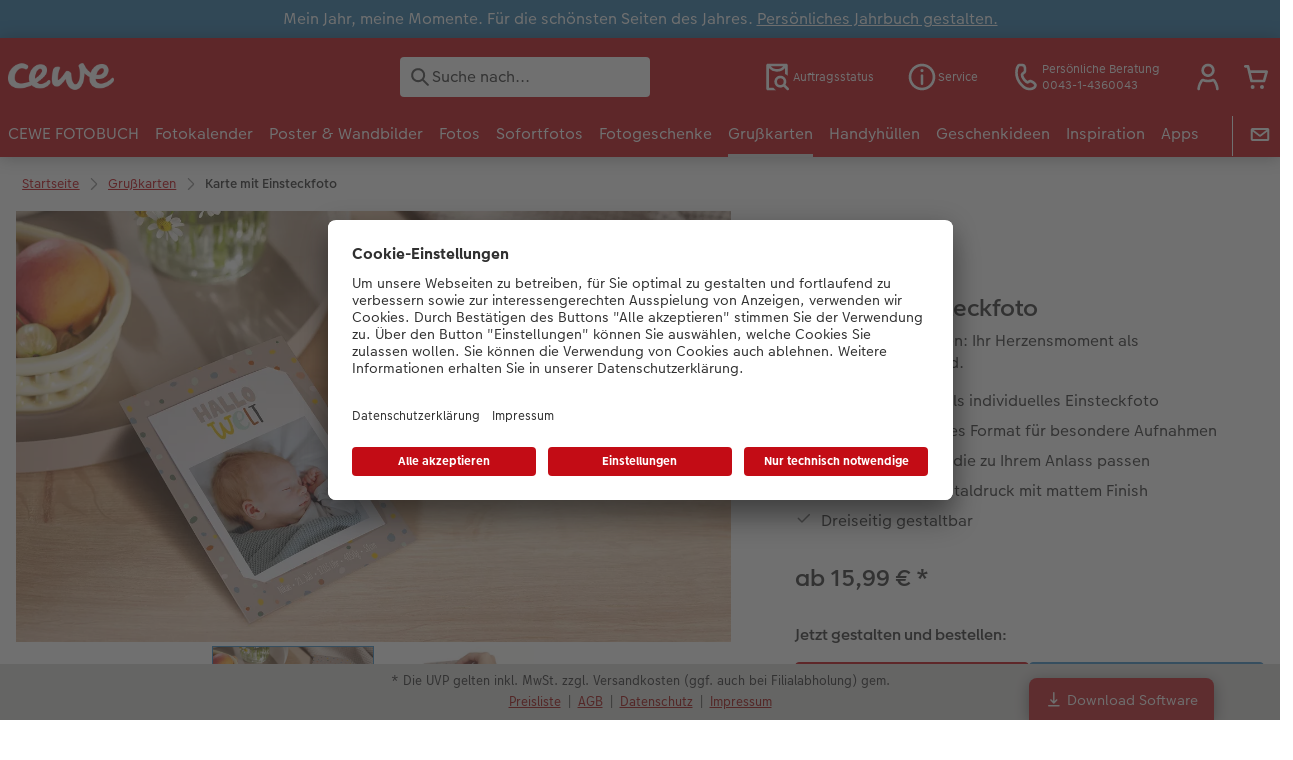

--- FILE ---
content_type: text/html; charset=UTF-8
request_url: https://www.cewe-fotoservice.at/grusskarten/karte-mit-einsteckfoto.html
body_size: 31661
content:
<!-- eos:module:479931 -->
<!DOCTYPE html>
<html lang="de-AT">
<head>
    <meta http-equiv="content-type" content="text/html;charset=UTF-8"/>
          <meta name="viewport" content="width=device-width, initial-scale=1"/>
        <meta name="language" content="de"/>
    <meta name="country" content="AT"/>
    <meta name="projectSlug" content="cewe-at"/>
    <meta name="keyaccount" content="7892"/>
    <meta name="globalName" content="cp-greetingcards:cards-with-extra-photo-card:pip">
    <meta name="channel" content="greetingcards">
    <meta name="assetRoot" content="../asset/">
    <meta name="pagePath" content="grusskarten/karte-mit-einsteckfoto.html">
    <title>Persönliche Karten mit Einsteckfoto gestalten | CEWE</title>

	<meta name="robots" content="index,follow"/>

<meta name="title" content="Persönliche Karten mit Einsteckfoto gestalten | CEWE">
<meta name="description" content="Grußkarte mit herausnehmbaren Einsteckfoto gestalten. Außergewöhnliches Format ✓ Foto mit mattem Finish ✓ Jetzt Designs entdecken &amp; gestalten."/>



	<link rel="canonical" href="https://www.cewe-fotoservice.at/grusskarten/karte-mit-einsteckfoto.html" />

			<!-- eos:module:621654 -->
<link rel="alternate" href="https://www.cewe-fotoservice.at/grusskarten/karte-mit-einsteckfoto.html" hreflang="de-AT"/>

			<!-- eos:module:621656 -->
<link rel="alternate" href="https://www.cewe.lu/de/grusskarten/karte-mit-einsteckfoto.html" hreflang="de-LU"/>

			<!-- eos:module:621664 -->
<link rel="alternate" href="https://www.cewe.ch/de/grusskarten/karte-mit-einsteckfoto.html" hreflang="de-CH"/>

	

    <link rel="icon" href="../asset/assets/images/favicon.ico"/>

            <link rel="preload" href="../asset/assets/fonts/CEWEIcons/cewe-icons.woff2" as="font" type="font/woff2" crossorigin>
    
            <link rel="preload" href="../asset/assets/fonts/CEWEHead/CEWEHead-Regular.woff2" as="font" type="font/woff2" crossorigin>
    
            <link rel="preload" href="../asset/assets/fonts/CEWEText/CEWEText-Regular.woff2" as="font" type="font/woff2" crossorigin>
    
            <link rel="preload" href="../asset/assets/fonts/LatoLatin/LatoLatin-Regular.woff2" as="font" type="font/woff2" crossorigin>
    
        <!-- is_styleeditor_css_active: true -->
        <!-- is_xmas_css_active: false -->

                        <link type="text/css" rel="stylesheet"
                  href="../asset/assets/styles/css-variables-default-styleeditor.css?v=1746439681"/>
                                                        <link type="text/css" rel="stylesheet" href="../asset/assets/styles/css-variables.css?v=1768900871">
                        <link type="text/css" rel="stylesheet" href="../styles/variables.css?v=1768900871">
        <link type="text/css" rel="stylesheet" href="../asset/assets/styles/css-fonts.css?v=1768900871">
                    <link type="text/css" rel="stylesheet" blocking="render"
                  href="../asset/assets/styles/early-styleeditor.css?v=1768318493"/>
                                            <link type="text/css" rel="stylesheet"
                      href="../asset/assets/styles/main-styleeditor.css?v=1768614567"/>
                        
            <script src="../asset/assets/cds/cwc/cwc.esm.js?v=1768318493" type="module"></script>
    
            <script nomodule="" src="../asset/assets/cds/cwc/cwc.js?v=1741093160"></script>
    
        
    
    <script type="text/javascript">window.atEnabled=false;</script>
<script type="text/javascript">window.cewe_tc = {};
window.cewe_tc.usc_id = window.cewe_tc.usc_id || "dUIjXN-ha";
window.cewe_tc.fb_pixel_id = window.cewe_tc.fb_pixel_id || "174719641216323";
window.cewe_tc.bing_tracker_id = window.cewe_tc.bing_tracker_id || "5256654";
window.cewe_tc.adform_tracking_id = window.cewe_tc.adform_tracking_id || "";
window.cewe_tc.adform_website_name = window.cewe_tc.adform_website_name || "";
window.cewe_tc.google_adwords_id = window.cewe_tc.google_adwords_id || "AW-1066181376";
window.cewe_tc.google_adwords_hps_conversion = window.cewe_tc.google_adwords_hps_conversion || "";
window.cewe_tc.google_adwords_order_conversion = window.cewe_tc.google_adwords_order_conversion || "-KC7CMqgidoBEIDGsvwD";
window.cewe_tc.refined_id = window.cewe_tc.refined_id || "";
window.cewe_tc.awin_advertiser_id = window.cewe_tc.awin_advertiser_id || "";
window.cewe_tc.pinterest_pixel_id = window.cewe_tc.pinterest_pixel_id || "2612768860338";</script>
<script type="text/javascript">window.dataLayer=window.dataLayer||[];function gtag(){dataLayer.push(arguments);}
gtag('consent','default',{'ad_storage':'denied','analytics_storage':'denied','ad_user_data':'denied','ad_personalization':'denied','wait_for_update':500});window.uetq=window.uetq||[];window.uetq.push('consent','default',{'ad_storage':'denied','ad_user_data':'denied','ad_personalization':'denied','analytics_storage':'denied','wait_for_update':500});window.addEventListener("ucEvent",function(e){if(e.detail&&e.detail.event=="consent_status"){if(e.detail['Microsoft Advertising']===true){window.uetq=window.uetq||[];window.uetq.push('consent','update',{'ad_storage':'granted','ad_user_data':'granted','ad_personalization':'granted','analytics_storage':'granted'});}
else{window.uetq=window.uetq||[];window.uetq.push('consent','update',{'ad_storage':'denied','ad_user_data':'denied','ad_personalization':'denied','analytics_storage':'denied'});}}});</script>
<script type="text/javascript">function writeScript(a,b,c){
var s = a.document.createElement("script"), bd = a.document.getElementsByTagName('head');
t = false;
b.forEach(function(item){
	if(t === false){
		t = a.document.location.hostname.indexOf(item) > -1;
	}
});
  if(t){
    s.src = c;
	s.defer = true;
	s.setAttribute('data-settings-id', window.cewe_tc.usc_id);
	s.id="usercentrics-cmp";
    if (bd.length > 0) { bd[0].appendChild(s);}
  }
}
writeScript(window, ['photoprintit.lan','cewe-fotoservice.at'], '//app.usercentrics.eu/browser-ui/latest/loader.js');</script>
<script type="text/javascript">(function(whitelist,scriptPath){const scriptTag=window.document.createElement('script');const headTag=window.document.getElementsByTagName('head');const domain=window.location.hostname;let isIn=false;let index=0;for(let i=0;i<whitelist.length;i++){for(let j=0;j<whitelist[i].length;j++){if(isIn===false){isIn=domain.indexOf(whitelist[i][j])>-1;index=i;}}}
if(isIn){scriptTag.src='//assets.adobedtm.com/'+scriptPath[index];scriptTag.async=true;if(headTag.length>0){headTag[0].appendChild(scriptTag);}}})([['phoenix-test.photoprintit.lan','cs.phx.photoprintit.com'],['phoenix.photoprintit.lan'],['cewe-fotoservice.at']],['d607b02754c3/cf71b523a663/launch-089ddd9916cf-development.min.js','d607b02754c3/cf71b523a663/launch-089ddd9916cf-development.min.js','d607b02754c3/cf71b523a663/launch-bf0172296f7e.min.js']);</script>

</head>
<body>

        <a
            href="#main-content"
            class="skip-link"
            onclick="document.querySelector('#main-content').focus(); return false;"
            data-nav-log="MainNavi#skip-link"
        >
        Zum Hauptinhalt springen
      </a>

    

    <cwc-component-app-banner opened
                            link-app-store="https://photoprintit.onelink.me/ZMsX"
                                        link-play-store="https://photoprintit.onelink.me/ZMsX"
                                          btn-label="Zur App"
                              cookie-name="MPSPhotoWorldApp"
                            product-id="13836"
                                        project="cewe-at"
                                        key-account-id="7892"
                                        language="de"
                                        country="AT"
                                        data-path="../order-channels/products"
                >
        <span slot="headline">CEWE Fotowelt App</span>
        <span slot="subline">Schnell &amp; einfach bestellen</span>
        <picture slot="appStoreImg">
            <source type="image/webp" srcset="../cdn/images/wu/9l/WU9leCtYTmFrRWdVWXU0eG5rOXdCZGxnNzQrdERIUFlMUHpvMVpvQWNTQmNrQzFheGh3bTNOOWxjRmJ5SE9ISy9ubGpWOSsramRXZlZ3S1p1ZFJhWUVkRFNNRDgyMTBDVEczb1dpR0hxdzA9.webp"/>
            <source type="image/png" srcset="../cdn/images/wu/9l/WU9leCtYTmFrRWdVWXU0eG5rOXdCZGxnNzQrdERIUFlMUHpvMVpvQWNTQmNrQzFheGh3bTNOOWxjRmJ5SE9IS3ZTR2ZRMHFZRnNHbHFTNjRvL2xhT2pmeXpNdWswOFNEeVU2djk1SFNHMzg9.png"/>
            <img src="../cdn/images/wu/9l/WU9leCtYTmFrRWdVWXU0eG5rOXdCZGxnNzQrdERIUFlMUHpvMVpvQWNTQmNrQzFheGh3bTNOOWxjRmJ5SE9IS01GWWtRdlJmdmtRVFJKSUNLYzZQNmpmeXpNdWswOFNEeVU2djk1SFNHMzg9.jpg" alt=""/>
        </picture>
        <picture slot="playStoreImg">
            <source type="image/webp" srcset="../cdn/images/wu/9l/WU9leCtYTmFrRWdVWXU0eG5rOXdCZGxnNzQrdERIUFlMUHpvMVpvQWNTQmNrQzFheGh3bTNOOWxjRmJ5SE9ISy9ubGpWOSsramRXZlZ3S1p1ZFJhWUVkRFNNRDgyMTBDVEczb1dpR0hxdzA9.webp"/>
            <source type="image/png" srcset="../cdn/images/wu/9l/WU9leCtYTmFrRWdVWXU0eG5rOXdCZGxnNzQrdERIUFlMUHpvMVpvQWNTQmNrQzFheGh3bTNOOWxjRmJ5SE9IS3ZTR2ZRMHFZRnNHbHFTNjRvL2xhT2pmeXpNdWswOFNEeVU2djk1SFNHMzg9.png"/>
            <img src="../cdn/images/wu/9l/WU9leCtYTmFrRWdVWXU0eG5rOXdCZGxnNzQrdERIUFlMUHpvMVpvQWNTQmNrQzFheGh3bTNOOWxjRmJ5SE9IS01GWWtRdlJmdmtRVFJKSUNLYzZQNmpmeXpNdWswOFNEeVU2djk1SFNHMzg9.jpg" alt=""/>
        </picture>
    </cwc-component-app-banner>

    <!-- eos:module:99756 -->

<cwc-component-info-bar
        color-scheme="blue"
        bar-id=""
                >
        <div><p>Mein Jahr, meine Momente. Für die schönsten Seiten des Jahres. <a href="../inspiration/cewe-fotobuch/jahrbuch.html">Persönliches Jahrbuch gestalten.</a></p>
</div>
</cwc-component-info-bar>


                          
<cwc-header sticky v="2" role="banner">
    <a class="primary-logo logo-image" href="../index.html" aria-label="Link zur Startseite"></a>

    <div class="search-area">
              <search>
          

<cwc-onsite-search
  class=""
  default-provider="CeweSearchProvider"
  default-provider-config="&#x7B;&quot;host&quot;&#x3A;&quot;https&#x3A;&#x5C;&#x2F;&#x5C;&#x2F;searchservice.photoprintit.com&quot;,&quot;keyAccount&quot;&#x3A;7892,&quot;country&quot;&#x3A;&quot;AT&quot;,&quot;language&quot;&#x3A;&quot;de&quot;&#x7D;"
  module-config="&#x7B;&#x0A;&#x20;&#x20;&#x20;&#x20;&quot;OrderStatusOnSiteSearchModule&quot;&#x3A;&#x20;&#x7B;&#x0A;&#x20;&#x20;&#x20;&#x20;&#x20;&#x20;&#x20;&#x20;&quot;forwardLink&quot;&#x3A;&#x20;&quot;https&#x3A;&#x2F;&#x2F;www.cewe-fotoservice.at&#x2F;service&#x2F;auftragsstatus.html&#x23;&#x2F;&#x3F;orderid&#x3D;&#x7B;&#x7B;query&#x7D;&#x7D;&quot;,&#x0A;&#x20;&#x20;&#x20;&#x20;&#x20;&#x20;&#x20;&#x20;&quot;forwardPageidentifier&quot;&#x3A;&#x20;&quot;cp-service&#x3A;orderstatus-check&quot;,&#x0A;&#x20;&#x20;&#x20;&#x20;&#x20;&#x20;&#x20;&#x20;&quot;text-resources&quot;&#x3A;&#x20;&#x7B;&quot;headline&quot;&#x3A;&quot;Auftragsauskunft&quot;,&quot;description&quot;&#x3A;&quot;Sie&#x20;m&#x5C;u00f6chten&#x20;den&#x20;Lieferstatus&#x20;Ihrer&#x20;Auftr&#x5C;u00e4ge&#x20;abfragen&#x3F;&quot;,&quot;buttonLabel&quot;&#x3A;&quot;weiter&#x20;zur&#x20;Auftragsauskunft&quot;&#x7D;&#x0A;&#x0A;&#x20;&#x20;&#x20;&#x20;&#x7D;&#x0A;&#x7D;"
  text-resources="&#x7B;&quot;results&quot;&#x3A;&#x7B;&quot;showMoreResults&quot;&#x3A;&quot;Mehr&#x20;anzeigen&#x20;&#x28;&#x7B;&#x7B;count&#x7D;&#x7D;&#x29;&quot;,&quot;showMoreResultsClose&quot;&#x3A;&quot;weniger&#x20;anzeigen&quot;,&quot;totalResult&quot;&#x3A;&quot;Ergebnis&quot;,&quot;totalResults&quot;&#x3A;&quot;Ergebnisse&quot;,&quot;product&quot;&#x3A;&#x7B;&quot;headline&quot;&#x3A;&quot;Produkte&quot;&#x7D;,&quot;service&quot;&#x3A;&#x7B;&quot;headline&quot;&#x3A;&quot;Service&quot;&#x7D;,&quot;inspiration&quot;&#x3A;&#x7B;&quot;headline&quot;&#x3A;&quot;Inspiration&quot;&#x7D;,&quot;page&quot;&#x3A;&#x7B;&quot;headline&quot;&#x3A;&quot;Weitere&quot;&#x7D;,&quot;category&quot;&#x3A;&#x7B;&quot;headline&quot;&#x3A;&quot;Kategorien&quot;,&quot;preposition&quot;&#x3A;&quot;in&quot;&#x7D;&#x7D;,&quot;suggestions&quot;&#x3A;&#x7B;&quot;headline&quot;&#x3A;&quot;Vorschl&#x5C;u00e4ge&quot;,&quot;headlineTops&quot;&#x3A;&quot;Popular&#x20;searches&quot;&#x7D;,&quot;alternatives&quot;&#x3A;&#x7B;&quot;headline&quot;&#x3A;&quot;Alternative&#x20;Produkte&quot;&#x7D;,&quot;loading&quot;&#x3A;&#x7B;&quot;text&quot;&#x3A;&quot;Ergebnis&#x20;wird&#x20;geladen&quot;&#x7D;,&quot;messages&quot;&#x3A;&#x7B;&quot;notFound&quot;&#x3A;&#x7B;&quot;headline&quot;&#x3A;&quot;Keine&#x20;passenden&#x20;Ergebnisse.&quot;,&quot;text&quot;&#x3A;&quot;Ihre&#x20;Suche&#x20;nach&#x20;&#x27;&#x7B;&#x7B;query&#x7D;&#x7D;&#x27;&#x20;ergab&#x20;keine&#x20;Treffer.&quot;,&quot;notice&quot;&#x3A;&quot;&lt;p&gt;&lt;strong&gt;Tipps&#x20;zur&#x20;weiteren&#x20;Suche&lt;&#x5C;&#x2F;strong&gt;&#x5C;n&#x5C;u00dcberpr&#x5C;u00fcfen&#x20;Sie&#x20;den&#x20;Suchbegriff&#x20;auf&#x20;Tippfehler.&#x5C;nVerwenden&#x20;Sie&#x20;einen&#x20;allgemeineren&#x20;Begriff.&#x5C;nUmschreiben&#x20;Sie&#x20;den&#x20;gesuchten&#x20;Artikel&#x20;mit&#x20;einem&#x20;anderen&#x20;Begriff&#x20;&#x28;Synonym&#x29;.&lt;&#x5C;&#x2F;p&gt;&#x5C;n&quot;&#x7D;,&quot;responseError&quot;&#x3A;&#x7B;&quot;retryBtn&quot;&#x3A;&quot;erneut&#x20;versuchen&quot;,&quot;headline&quot;&#x3A;&quot;Keine&#x20;Verbindung&#x20;zum&#x20;Server&quot;,&quot;text&quot;&#x3A;&quot;Die&#x20;Verbindung&#x20;zum&#x20;Server&#x20;wurde&#x20;unterbrochen.&#x20;Bitte&#x20;versuchen&#x20;Sie&#x20;es&#x20;erneut.&quot;&#x7D;&#x7D;&#x7D;&#x0A;"
  data-close-button-aria-label="Suchergebnisse ausblenden"
>
    <cwc-text-field slot="input">
              <svg class="sprite-icon "             slot="icon"
                    aria-hidden="true"
        >
        <use href='../asset/assets/sprite-icon/sprite-base.svg?v=#icon-search'/>
    </svg>

      <input
        slot="input"
        type="search"
        name="search-input"
        value=""
                  placeholder="Suche&#x20;nach..."
                          aria-label="Seite&#x20;durchsuchen"
              />
      <button
        slot="reset"
                  aria-label="Suche&#x20;zur&#x00FC;cksetzen"
              >
                <svg class="sprite-icon " >
        <use href='../asset/assets/sprite-icon/sprite-base.svg?v=#icon-close'/>
    </svg>

      </button>
    </cwc-text-field>
    <button
      slot="close-button"
              aria-label="Suchergebnisse&#x20;ausblenden"
          >
              <svg class="sprite-icon " >
        <use href='../asset/assets/sprite-icon/sprite-base.svg?v=#icon-close'/>
    </svg>

    </button>
    <button
      slot="mobile-close-button"
              aria-label="Suchergebnisse&#x20;ausblenden"
          >
              <svg class="sprite-icon " >
        <use href='../asset/assets/sprite-icon/sprite-base.svg?v=#icon-arrow-left'/>
    </svg>

    </button>
</cwc-onsite-search>


        </search>
          </div>

    <div class="service-area">
        <!-- eos:module:99739 -->


    <!-- eos:module:356527 -->


    
    <a href="../service/auftragsstatus.html" data-title="Auftragsstatus" data-nav-log="MainNavi#Auftragsstatus"
       class="service-area-item">
                <svg class="sprite-icon service-icon" >
        <use href='../asset/assets/sprite-icon/sprite-base.svg?v=#icon-orderinfo'/>
    </svg>

                    <span class="service-icon-label">
            <span>Auftragsstatus</span>
            <br>
            <span></span>
        </span>
            </a>
<!-- eos:module:330156 -->


    
    <a href="../service.html" data-title="Service" data-nav-log="MainNavi#Service"
       class="service-area-item">
                <svg class="sprite-icon service-icon" >
        <use href='../asset/assets/sprite-icon/sprite-base.svg?v=#icon-info'/>
    </svg>

                    <span class="service-icon-label">
            <span>Service</span>
            <br>
            <span></span>
        </span>
            </a>
<!-- eos:module:329932 -->


    
    <a href="../service/kontakt.html" data-title="Persönliche Beratung" data-nav-log="MainNavi#Persönliche Beratung"
       class="service-area-item">
                <svg class="sprite-icon service-icon" >
        <use href='../asset/assets/sprite-icon/sprite-base.svg?v=#icon-phone'/>
    </svg>

                    <span class="service-icon-label">
            <span>Persönliche Beratung</span>
            <br>
            <span>0043-1-4360043</span>
        </span>
            </a>

            <cwc-user-icon class="service-area-item" aria-label="Mein Konto" role="button"
                       data-title="Mein Konto"                       operator="50007892"
                       key-account="7892"
                       my-account-link="../account.html#/auth"
                       use-capi-auth="true"
                       data-nav-log="MainNavi#Account"
                       text-logged-in=""
                       enable-modal="false">
                    <svg class="sprite-icon "             slot="svg"
        >
        <use href='../asset/assets/sprite-icon/sprite-base.svg?v=#icon-name'/>
    </svg>


            <style>
                @media (min-width: 1024px) {
                    .sg-cw-button.user-icon-modal-button {
                        min-width: 300px;
                    }
                }

                @media (max-width: 1023px) {
                    .sg-cw-button.user-icon-modal-button {
                        min-width: 40vw;
                    }
                }

                .sg-cw-center.user-icon-modal-body {
                    color: #0e204e
                }
            </style>
            <svg slot="tick-svg" viewBox="0 0 30 30" style="width: 100%; height: 100%">
                <path fill="none" stroke-width="3" stroke-linecap="round"
                      stroke-linejoin="round" d="M 7,15 L 13, 21 L 23, 9"/>
            </svg>
            <h3 slot="modal-header">Mein Konto</h3>
            <div slot="modal-body-logged-out"
                 class="sg-cw-center user-icon-modal-body">Bitte wählen Sie...</div>
            <div slot="modal-body-logged-in"
                 class="sg-cw-center user-icon-modal-body">Beim Abmelden werden alle nicht gespeicherten Projekte und Ihr Warenkorb aus Sicherheitsgründen gelöscht.</div>
            <button slot="modal-footer-button-login"
                    class="modal-csc-button ips-link user-icon-modal-button">
                Anmelden
            </button>
            <button slot="modal-footer-button-my-account"
                    class="modal-csc-button ips-link user-icon-modal-button">
                zur Kontoübersicht
            </button>
            <button slot="modal-footer-button-logout"
                    class="modal-csc-button ips-link  user-icon-modal-button">
                Abmelden
            </button>
        </cwc-user-icon>
                <cwc-cart-icon class="service-area-item" aria-label="Warenkorb"
                       data-title="Warenkorb"                       key-account="7892"
                       cart-link="../checkout.html"
                       data-nav-log="MainNavi#Cart"
                       operator="50007892">
                    <svg class="sprite-icon "             slot="svg"
        >
        <use href='../asset/assets/sprite-icon/sprite-base.svg?v=#icon-cart-simple'/>
    </svg>

        </cwc-cart-icon>
    
    </div>

    <div class="secondary-logo-area">
        <div class="secondary-logo">
                                            <!-- eos:module:325238 -->


                                                                                                                                                <cwc-scid-logo
    json='{"1889":"../cdn/images/cj/dn/cjdNUU5VWkRuZ3dCZkNRT1BnUWVVTzJsb1kzNlh4V2lZdDRZeTNMbVpYREpsZHJMTVpORmdlY1h6WDIra0dPUUFCVjNtdzEva3ZTS1pQSXRSU2w0SzBOaHJsakZzWTV3ZWpKZjN5UXVMM1E9.jpg","2031":"../cdn/images/r1/rk/R1Rkd2paMmsrcnNsaDVDOE4xZzNxSDNXOWZCbmdlUVo5c1BaMWJaRlVZaVNXS0N2b29MQ09ESUJvVjZ0cnNPQ0FCVjNtdzEva3ZTS1pQSXRSU2w0SzBOaHJsakZzWTV3ZWpKZjN5UXVMM1E9.jpg","2032":"../cdn/images/we/vb/WEVBVmFOSDF2TEViSE1HYXQ4YnZQYXRyQkpKQUlYZ3hWZDA0RTc2eWkzdkc1VVhnMmJXLzhORFRpRW4wNXpWY0FCVjNtdzEva3ZTS1pQSXRSU2w0SzBOaHJsakZzWTV3ZWpKZjN5UXVMM1E9.jpg","2045":"../cdn/images/ej/zx/ejZxOW12L3lDSU1lYVNvbTYrblViM2V6eTZ3bjhlQUlROEU2VTFsa25xcUgzd2FsZVRrT1VqaDFwZlZTWlFNS0FCVjNtdzEva3ZTS1pQSXRSU2w0SzBOaHJsakZzWTV3ZWpKZjN5UXVMM1E9.jpg","2046":"../cdn/images/tx/zq/TXZQUWJZRnoranZObmFHTDlTalUrWGplbHAzRGgvSGZCQk9UUVUwMkZSVFAzYnpMSTVNQUVlMVUvMFlFOW5NRUFCVjNtdzEva3ZTS1pQSXRSU2w0SzBOaHJsakZzWTV3ZWpKZjN5UXVMM1E9.jpg","2047":"../cdn/images/r2/lr/R2lRell3NGRPUThLdXlzM1czRm50eTNJaTRuOXhxYzF0K3pjOXQ1ajdSSmdaY2dBTUhvNWtiNTR2ZDl0VTJXVEFCVjNtdzEva3ZTS1pQSXRSU2w0SzBOaHJsakZzWTV3ZWpKZjN5UXVMM1E9.jpg","2051":"../cdn/images/c1/zk/c1ZKTGg3byt1Tk41NzRGeURoTHNvekM4MWpvUDJkU2Y2bUdvSi9lNHI0OW5iMjNXbHd3WlVScTVIS2VReXFXTkFCVjNtdzEva3ZTS1pQSXRSU2w0SzBOaHJsakZzWTV3ZWpKZjN5UXVMM1E9.jpg","2059":"../cdn/images/d2/mr/d2MrMmhaQXMyRXNSTlB6cG9oSG85R3YzTUlCdks1WFNTL2l5WnBWb1FUc0RkNEdEekc0YmpFSklOa2JQUTFnVUFCVjNtdzEva3ZTS1pQSXRSU2w0SzBOaHJsakZzWTV3ZWpKZjN5UXVMM1E9.jpg","2339":"../cdn/images/zz/m2/ZzM2VTR2T0tvSER2M0Zyd1RLR1BIT0hTOUxUUkhNZjA0bFlETm1KRnZhZktCNmlZYjdiK0tQczFkVGs3S2U0ckFCVjNtdzEva3ZTS1pQSXRSU2w0SzBOaHJsakZzWTV3ZWpKZjN5UXVMM1E9.jpg"}'
    link="../index.html"
    default-logo=""
    keyaccount="7892"
></cwc-scid-logo>
                    </div>
    </div>

    <div class="primary-nav-area">
                    
    
            
            
<input type="checkbox" id="nav-visible-mobile-toggle">
<label class="nav-visible-mobile-activator" for="nav-visible-mobile-toggle">
    <div class="menu-toggle-burgex">
        <span></span>
        <span></span>
        <span></span>
        <span></span>
    </div>
    <span>Menü</span>
</label>

<nav class="primary-nav" role="navigation">
    <div class="nav-mobile-cropping">
        <div class="nav-mobile-topbar">
            <span class="nav-active-submenu-label">Menü</span>
        </div>

        <div class="primary-nav-wrapper">
                                                                                                                                                                                                                                                                                                                                                                                                                                                                                                                                                                                                                                                                                                                                                                                                                                                                                                                                                                                                                                                                                                                                                                                                                                                                                                                                                                                                                                                                                                                                                                                                                                                                                                                                                                                                                                                                                                                                                                                                                                                                                                                                                                                                                                                                                                                                                                                                                                                                                                                                                                                                                                                                                                                                                                                                                                                                                                                                                                                                                                                                                                                                                                                                                                                                                                                                                                                                                                                                                                                                                                                                                                                                                                                                                                                                                                                                                                                                                                                                                                                                                                                                                                                                                                                                                                                                                                                                                                                                                                                                                                                                                                                                                                                                                                                                                                                                                                                                                                                                                                                                                                                                                                                                                                                                                                                                                                                                                                                                                                                                                                                                                                                                                                                                                            
                    <div class="nav-item has-children" >
                                                
                                                <label class="primary-nav-item-more" for="317267880_1382594442">
                            <a class="nav-item-label"
                               href="../cewe-fotobuch.html"
                               data-nav-log="MainNavi#CEWE FOTOBUCH">
                                                                <span>CEWE FOTOBUCH</span>
                            </a>
                                                                    <svg class="sprite-icon " >
        <use href='../asset/assets/sprite-icon/sprite-base.svg?v=#icon-arrow-right'/>
    </svg>

                                                    </label>

                                                    <div class="ancillary-nav">
                                <div class="ancillary-nav-cropping">
                                    <ul class="ancillary-nav-content no-list-styling" aria-label="Subnavigation">
                                        <li class="ancillary-nav-item-back">
                                          <input class="ancillary-nav-toggle"
                                                 type="checkbox"
                                                 id="317267880_1382594442"
                                                  >
                                                    <svg class="sprite-icon " >
        <use href='../asset/assets/sprite-icon/sprite-base.svg?v=#icon-arrow-left'/>
    </svg>

                                            <span>CEWE FOTOBUCH</span>
                                        </li>
                                                                                                                                                                                                                                                                                                                                                                                                                                                                                                                                                                                                                                                                                                                
                                    <li class="ancillary-nav-item " >
                                                                                <a href="../cewe-fotobuch.html"
                                           data-nav-log="SubNavi#CEWE FOTOBUCH|Übersicht"
                                           data-id="18687">
                                            Übersicht
                                        </a></li>
                                
                                    <li class="ancillary-nav-item " >
                                                                                <a href="../cewe-fotobuch.html#40"
                                           data-nav-log="SubNavi#CEWE FOTOBUCH|Formate"
                                           data-id="6393">
                                            Formate
                                        </a></li>
                                
                                    <li class="ancillary-nav-item " >
                                                                                <a href="../cewe-fotobuch/papierqualitaeten.html"
                                           data-nav-log="SubNavi#CEWE FOTOBUCH|Papiere"
                                           data-id="6677">
                                            Papiere
                                        </a></li>
                                
                                    <li class="ancillary-nav-item " >
                                                                                <a href="../cewe-fotobuch/einbaende.html"
                                           data-nav-log="SubNavi#CEWE FOTOBUCH|Einbände"
                                           data-id="6666">
                                            Einbände
                                        </a></li>
                                
                                    <li class="ancillary-nav-item " >
                                                                                <a href="../cewe-fotobuch/veredelung.html"
                                           data-nav-log="SubNavi#CEWE FOTOBUCH|Veredelung"
                                           data-id="6679">
                                            Veredelung
                                        </a></li>
                                
                                    <li class="ancillary-nav-item " >
                                                                                <a href="../cewe-fotobuch/panoramaseite.html"
                                           data-nav-log="SubNavi#CEWE FOTOBUCH|Panoramaseite"
                                           data-id="22276">
                                            Panoramaseite
                                        </a></li>
                                
                                    <li class="ancillary-nav-item " >
                                                                                <a href="../cewe-fotobuch/erinnerungstasche.html"
                                           data-nav-log="SubNavi#CEWE FOTOBUCH|Erinnerungstasche"
                                           data-id="22277">
                                            Erinnerungstasche
                                        </a></li>
                                
                                    <li class="ancillary-nav-item " >
                                                                                <a href="../cewe-fotobuch/personalisierter-schuber.html"
                                           data-nav-log="SubNavi#CEWE FOTOBUCH|Personalisierter Schuber"
                                           data-id="19447">
                                            Personalisierter Schuber
                                        </a></li>
                                
                                    <li class="ancillary-nav-item " >
                                                                                <a href="../bestellwege.html"
                                           data-nav-log="SubNavi#CEWE FOTOBUCH|Bestellwege"
                                           data-id="6490">
                                            Bestellwege
                                        </a></li>
                                
                                    <li class="ancillary-nav-item " >
                                                                                <a href="../inspiration.html"
                                           data-nav-log="SubNavi#CEWE FOTOBUCH|Inspiration"
                                           data-id="6541">
                                            Inspiration
                                        </a></li>
                                
                                    <li class="ancillary-nav-item " >
                                                                                <a href="../inspiration/cewe-fotobuch/jahrbuch.html"
                                           data-nav-log="SubNavi#CEWE FOTOBUCH|Jahrbuch"
                                           data-id="6553">
                                            Jahrbuch
                                        </a></li>
                                
                                    <li class="ancillary-nav-item " >
                                                                                <a href="../cewe-fotobuch/reisefotobuch.html"
                                           data-nav-log="SubNavi#CEWE FOTOBUCH|Reisefotobuch"
                                           data-id="16892">
                                            Reisefotobuch
                                        </a></li>
                                
                                    <li class="ancillary-nav-item " >
                                                                                <a href="../cewe-fotobuch/kundenbeispiele.html"
                                           data-nav-log="SubNavi#CEWE FOTOBUCH|Kundenbeispiele"
                                           data-id="6183">
                                            Kundenbeispiele
                                        </a></li>
                                
                                    <li class="ancillary-nav-item " >
                                                                                <a href="../cewe-fotobuch/webinare.html"
                                           data-nav-log="SubNavi#CEWE FOTOBUCH|Webinare & VHS"
                                           data-id="6430">
                                            Webinare & VHS
                                        </a></li>
                                
                                    <li class="ancillary-nav-item " >
                                                                                <a href="../inspiration/cewe-fotobuch/leitfaden-fuer-einsteiger-und-fotobuch-anfaenger.html"
                                           data-nav-log="SubNavi#CEWE FOTOBUCH|Fotobuch für Anfänger"
                                           data-id="17656">
                                            Fotobuch für Anfänger
                                        </a></li>
                                
                                    <li class="ancillary-nav-item " >
                                                                                <a href="../cewe-fotobuch/erste-schritte.html"
                                           data-nav-log="SubNavi#CEWE FOTOBUCH|Erste Schritte"
                                           data-id="6518">
                                            Erste Schritte
                                        </a></li>
                                
                                    <li class="ancillary-nav-item " >
                                                                                <a href="../cewe-fotobuch/fotobuch-erstellen.html"
                                           data-nav-log="SubNavi#CEWE FOTOBUCH|Fotobuch erstellen"
                                           data-id="21403">
                                            Fotobuch erstellen
                                        </a></li>
                                
                                    <li class="ancillary-nav-item " >
                                                                                <a href="../produktneuheiten.html#fotobuch"
                                           data-nav-log="SubNavi#CEWE FOTOBUCH|Neuheiten"
                                           data-id="19854">
                                            Neuheiten
                                        </a></li>
                                
                                    </ul>
                                </div>
                            </div>
                                            </div>
                                                                                                                                                                                                                                                                                                                                                                                                                                                                                                                                                                                                                                                                                                                                                                                                                                                                                                                                                                                                                                                                                                                                                                                                                                                                                                                                                                                                                                                                                                                                                                                                                                                                                                                                                                                                                                                                                                                                                                                                                                                                                                                                                                                                                                                                                                                                                                                                                                                                                                                                                                                                                                                                                                                                                                                                                                                                                                                                                                                                                                                                                                                                                                                                                                                                                                                                                                                                                                                                                                                                                                                                                                                                                                                                                                                                                                                                                                                                                                                                                                                                                                                                                                                                                                                                                                                                                                                                                                                                                                                                                                                                                                                                                                                                                                                                                                    
                    <div class="nav-item has-children" >
                                                
                                                <label class="primary-nav-item-more" for="317267880_1404575782">
                            <a class="nav-item-label"
                               href="../fotokalender.html"
                               data-nav-log="MainNavi#Fotokalender">
                                                                <span>Fotokalender</span>
                            </a>
                                                                    <svg class="sprite-icon " >
        <use href='../asset/assets/sprite-icon/sprite-base.svg?v=#icon-arrow-right'/>
    </svg>

                                                    </label>

                                                    <div class="ancillary-nav">
                                <div class="ancillary-nav-cropping">
                                    <ul class="ancillary-nav-content no-list-styling" aria-label="Subnavigation">
                                        <li class="ancillary-nav-item-back">
                                          <input class="ancillary-nav-toggle"
                                                 type="checkbox"
                                                 id="317267880_1404575782"
                                                  >
                                                    <svg class="sprite-icon " >
        <use href='../asset/assets/sprite-icon/sprite-base.svg?v=#icon-arrow-left'/>
    </svg>

                                            <span>Fotokalender</span>
                                        </li>
                                                                                                                                                                                                                                                                                                                                                                                                                                                                                                                                                                                                    
                                    <li class="ancillary-nav-item " >
                                                                                <a href="../fotokalender.html"
                                           data-nav-log="SubNavi#Fotokalender|Übersicht"
                                           data-id="18693">
                                            Übersicht
                                        </a></li>
                                
                                    <li class="ancillary-nav-item " >
                                                                                <a href="../fotokalender/wandkalender.html"
                                           data-nav-log="SubNavi#Fotokalender|Wandkalender"
                                           data-id="6229">
                                            Wandkalender
                                        </a></li>
                                
                                    <li class="ancillary-nav-item " >
                                                                                <a href="../fotokalender/tischkalender.html"
                                           data-nav-log="SubNavi#Fotokalender|Tischkalender"
                                           data-id="6312">
                                            Tischkalender
                                        </a></li>
                                
                                    <li class="ancillary-nav-item " >
                                                                                <a href="../fotokalender/terminkalender.html"
                                           data-nav-log="SubNavi#Fotokalender|Terminkalender"
                                           data-id="10327">
                                            Terminkalender
                                        </a></li>
                                
                                    <li class="ancillary-nav-item " >
                                                                                <a href="../fotokalender/terminplaner.html"
                                           data-nav-log="SubNavi#Fotokalender|Terminplaner"
                                           data-id="6322">
                                            Terminplaner
                                        </a></li>
                                
                                    <li class="ancillary-nav-item " >
                                                                                <a href="../fotokalender/wandkalender-fineline.html"
                                           data-nav-log="SubNavi#Fotokalender|Wandkalender Fineline"
                                           data-id="22186">
                                            Wandkalender Fineline
                                        </a></li>
                                
                                    <li class="ancillary-nav-item " >
                                                                                <a href="../fotokalender.html#391"
                                           data-nav-log="SubNavi#Fotokalender|Kundenbeispiele"
                                           data-id="17596">
                                            Kundenbeispiele
                                        </a></li>
                                
                                    <li class="ancillary-nav-item " >
                                                                                <a href="../fotokalender.html#40"
                                           data-nav-log="SubNavi#Fotokalender|Papierqualitäten"
                                           data-id="6529">
                                            Papierqualitäten
                                        </a></li>
                                
                                    <li class="ancillary-nav-item " >
                                                                                <a href="https://www.cewe-fotoservice.at/fotokalender.html#bestellwege"
                                           data-nav-log="SubNavi#Fotokalender|Bestellwege"
                                           data-id="18481">
                                            Bestellwege
                                        </a></li>
                                
                                    <li class="ancillary-nav-item " >
                                                                                <a href="../fotokalender/designerkalender.html"
                                           data-nav-log="SubNavi#Fotokalender|Designvorlagen"
                                           data-id="17421">
                                            Designvorlagen
                                        </a></li>
                                
                                    <li class="ancillary-nav-item " >
                                                                                <a href="../fotokalender/fotokalender-mit-design.html"
                                           data-nav-log="SubNavi#Fotokalender|Kalender mit fertigem Design"
                                           data-id="17576">
                                            Kalender mit fertigem Design
                                        </a></li>
                                
                                    <li class="ancillary-nav-item " >
                                                                                <a href="https://www.cewe-fotoservice.at/fotokalender.html#gestaltungstipps"
                                           data-nav-log="SubNavi#Fotokalender|Gestaltungsideen"
                                           data-id="6546">
                                            Gestaltungsideen
                                        </a></li>
                                
                                    <li class="ancillary-nav-item " >
                                                                                <a href="../cewe-myphotos.html"
                                           data-nav-log="SubNavi#Fotokalender|CEWE myPhotos"
                                           data-id="18482">
                                            CEWE myPhotos
                                        </a></li>
                                
                                    <li class="ancillary-nav-item " >
                                                                                <a href="../produktneuheiten.html#kalender"
                                           data-nav-log="SubNavi#Fotokalender|Neuheiten"
                                           data-id="19856">
                                            Neuheiten
                                        </a></li>
                                
                                    <li class="ancillary-nav-item " >
                                                                                <a href="../extras.html#45"
                                           data-nav-log="SubNavi#Fotokalender|Extras"
                                           data-id="22976">
                                            Extras
                                        </a></li>
                                
                                    </ul>
                                </div>
                            </div>
                                            </div>
                                                                                                                                                                                                                                                                                                                                                                                                                                                                                                                                                                                                                                                                                                                                                                                                                                                                                                                                                                                                                                                                                                                                                                                                                                                                                                                                                                                                                                                                                                                                                                                                                                                                                                                                                                                                                                                                                                                                                                                                                                                                                                                                                                                                                                                                                                                                                                                                                                                                                                                                                                                                                                                                                                                                                                                                                                                                                                                                                                                                                                                                                                                                                                                                                                                                                                                                                                                                                                                                                                                                                                                                                                                                                                                                                                                                                                                                                                                                                                                                                                                                                                                                                                                                                                                                                                                                                                                                                                                                                                                                                                                                                                                                                                                                                                                                                                                                                                                                                                                                                                                                                                                                                                                                                                                                                                                                                                                                                                                                                                                                                                                                                                                                                                                                                                                                                                                                                                                                                                                                                                
                    <div class="nav-item has-children" >
                                                
                                                <label class="primary-nav-item-more" for="317267880_1346592579">
                            <a class="nav-item-label"
                               href="../wandbilder.html"
                               data-nav-log="MainNavi#Poster & Wandbilder">
                                                                <span>Poster & Wandbilder</span>
                            </a>
                                                                    <svg class="sprite-icon " >
        <use href='../asset/assets/sprite-icon/sprite-base.svg?v=#icon-arrow-right'/>
    </svg>

                                                    </label>

                                                    <div class="ancillary-nav">
                                <div class="ancillary-nav-cropping">
                                    <ul class="ancillary-nav-content no-list-styling" aria-label="Subnavigation">
                                        <li class="ancillary-nav-item-back">
                                          <input class="ancillary-nav-toggle"
                                                 type="checkbox"
                                                 id="317267880_1346592579"
                                                  >
                                                    <svg class="sprite-icon " >
        <use href='../asset/assets/sprite-icon/sprite-base.svg?v=#icon-arrow-left'/>
    </svg>

                                            <span>Poster & Wandbilder</span>
                                        </li>
                                                                                                                                                                                                                                                                                                                                                                                                                                                                                                                                                                                                                                                                                                                
                                    <li class="ancillary-nav-item " >
                                                                                <a href="../wandbilder.html"
                                           data-nav-log="SubNavi#Poster & Wandbilder|Übersicht"
                                           data-id="18689">
                                            Übersicht
                                        </a></li>
                                
                                    <li class="ancillary-nav-item " >
                                                                                <a href="../wandbilder/foto-auf-leinwand.html"
                                           data-nav-log="SubNavi#Poster & Wandbilder|Fotoleinwand"
                                           data-id="6244">
                                            Fotoleinwand
                                        </a></li>
                                
                                    <li class="ancillary-nav-item " >
                                                                                <a href="../wandbilder/poster.html"
                                           data-nav-log="SubNavi#Poster & Wandbilder|Poster"
                                           data-id="6218">
                                            Poster
                                        </a></li>
                                
                                    <li class="ancillary-nav-item " >
                                                                                <a href="../wandbilder/posterleiste.html"
                                           data-nav-log="SubNavi#Poster & Wandbilder|Posterleiste"
                                           data-id="11130">
                                            Posterleiste
                                        </a></li>
                                
                                    <li class="ancillary-nav-item " >
                                                                                <a href="../wandbilder/rahmen.html"
                                           data-nav-log="SubNavi#Poster & Wandbilder|Rahmen"
                                           data-id="6484">
                                            Rahmen
                                        </a></li>
                                
                                    <li class="ancillary-nav-item " >
                                                                                <a href="../wandbilder/fotocollage.html"
                                           data-nav-log="SubNavi#Poster & Wandbilder|Fotocollage"
                                           data-id="6232">
                                            Fotocollage
                                        </a></li>
                                
                                    <li class="ancillary-nav-item " >
                                                                                <a href="../wandbilder/hexxas.html"
                                           data-nav-log="SubNavi#Poster & Wandbilder|hexxas"
                                           data-id="6142">
                                            hexxas
                                        </a></li>
                                
                                    <li class="ancillary-nav-item " >
                                                                                <a href="../wandbilder/acrylglas-direktdruck.html"
                                           data-nav-log="SubNavi#Poster & Wandbilder|Acrylglas"
                                           data-id="6248">
                                            Acrylglas
                                        </a></li>
                                
                                    <li class="ancillary-nav-item " >
                                                                                <a href="../wandbilder/alu-dibond-direktdruck.html"
                                           data-nav-log="SubNavi#Poster & Wandbilder|Alu Dibond"
                                           data-id="6250">
                                            Alu Dibond
                                        </a></li>
                                
                                    <li class="ancillary-nav-item " >
                                                                                <a href="../wandbilder/gallery-print.html"
                                           data-nav-log="SubNavi#Poster & Wandbilder|Gallery Print"
                                           data-id="6254">
                                            Gallery Print
                                        </a></li>
                                
                                    <li class="ancillary-nav-item " >
                                                                                <a href="../wandbilder/foto-auf-hartschaumplatte.html"
                                           data-nav-log="SubNavi#Poster & Wandbilder|Hartschaum"
                                           data-id="6252">
                                            Hartschaum
                                        </a></li>
                                
                                    <li class="ancillary-nav-item " >
                                                                                <a href="../wandbilder/foto-auf-holz.html"
                                           data-nav-log="SubNavi#Poster & Wandbilder|Foto auf Holz"
                                           data-id="6256">
                                            Foto auf Holz
                                        </a></li>
                                
                                    <li class="ancillary-nav-item " >
                                                                                <a href="../wandbilder/mehrteiler.html"
                                           data-nav-log="SubNavi#Poster & Wandbilder|Mehrteiler"
                                           data-id="6240">
                                            Mehrteiler
                                        </a></li>
                                
                                    <li class="ancillary-nav-item " >
                                                                                <a href="https://www.cewe-fotoservice.at/wandbilder.html#bestellwege"
                                           data-nav-log="SubNavi#Poster & Wandbilder|Bestellwege"
                                           data-id="18468">
                                            Bestellwege
                                        </a></li>
                                
                                    <li class="ancillary-nav-item " >
                                                                                <a href="../inspiration/wandgestaltung.html"
                                           data-nav-log="SubNavi#Poster & Wandbilder|Ideen zur Wandgestaltung"
                                           data-id="18467">
                                            Ideen zur Wandgestaltung
                                        </a></li>
                                
                                    <li class="ancillary-nav-item " >
                                                                                <a href="../cewe-myphotos.html"
                                           data-nav-log="SubNavi#Poster & Wandbilder|CEWE myPhotos"
                                           data-id="18466">
                                            CEWE myPhotos
                                        </a></li>
                                
                                    <li class="ancillary-nav-item " >
                                                                                <a href="../produktneuheiten.html#wandbilder"
                                           data-nav-log="SubNavi#Poster & Wandbilder|Neuheiten"
                                           data-id="19859">
                                            Neuheiten
                                        </a></li>
                                
                                    <li class="ancillary-nav-item " >
                                                                                <a href="../extras.html#poster"
                                           data-nav-log="SubNavi#Poster & Wandbilder|Extras"
                                           data-id="22975">
                                            Extras
                                        </a></li>
                                
                                    </ul>
                                </div>
                            </div>
                                            </div>
                                                                                                                                                                                                                                                                                                                                                                                                                                                                                                                                                                                                                                                                                                                                                                                                                                                                                                                                                                                                                                                                                                                                                                                                                                                                                                                                                                                                                                                                                                                                                                                                                                                                                                                                                                                                                                                                                                                                                                                                                                                                                                                                                                                                                                                                                                                                                                                                                                                                                                                                                                                                                                                                                                                                                                                                                                                                                                                                                                                                                                                                                                                                                                                                                                                                                                                                                                                                                                                                                                                                                                                                                                                                                                                                                                                                                                                                                                                                                                                                                                                                                                                                                                                                                                                                                                                                                                                                                                                                                                                                                                                                                                                                                                                                                                                                                                                                                                                                                                                                                                                                                                                                                                                                                                                                                                                                                                                                                                                                                                                                                                                                                                                                                                                                                                                                                                
                    <div class="nav-item has-children" >
                                                
                                                <label class="primary-nav-item-more" for="317267880_1817472439">
                            <a class="nav-item-label"
                               href="../fotos.html"
                               data-nav-log="MainNavi#Fotos">
                                                                <span>Fotos</span>
                            </a>
                                                                    <svg class="sprite-icon " >
        <use href='../asset/assets/sprite-icon/sprite-base.svg?v=#icon-arrow-right'/>
    </svg>

                                                    </label>

                                                    <div class="ancillary-nav">
                                <div class="ancillary-nav-cropping">
                                    <ul class="ancillary-nav-content no-list-styling" aria-label="Subnavigation">
                                        <li class="ancillary-nav-item-back">
                                          <input class="ancillary-nav-toggle"
                                                 type="checkbox"
                                                 id="317267880_1817472439"
                                                  >
                                                    <svg class="sprite-icon " >
        <use href='../asset/assets/sprite-icon/sprite-base.svg?v=#icon-arrow-left'/>
    </svg>

                                            <span>Fotos</span>
                                        </li>
                                                                                                                                                                                                                                                                                                                                                                                                                                                                                                                                                                                                                                                                                                                
                                    <li class="ancillary-nav-item " >
                                                                                <a href="../fotos.html"
                                           data-nav-log="SubNavi#Fotos|Übersicht"
                                           data-id="18688">
                                            Übersicht
                                        </a></li>
                                
                                    <li class="ancillary-nav-item " >
                                                                                <a href="../fotos/fotoabzuege.html"
                                           data-nav-log="SubNavi#Fotos|Fotoabzüge"
                                           data-id="6159">
                                            Fotoabzüge
                                        </a></li>
                                
                                    <li class="ancillary-nav-item " >
                                                                                <a href="../fotos/cewe-sofortfotos.html"
                                           data-nav-log="SubNavi#Fotos|Sofortfotos"
                                           data-id="6417">
                                            Sofortfotos
                                        </a></li>
                                
                                    <li class="ancillary-nav-item " >
                                                                                <a href="../fotos/fotos-im-rahmen.html"
                                           data-nav-log="SubNavi#Fotos|Foto im Rahmen"
                                           data-id="15936">
                                            Foto im Rahmen
                                        </a></li>
                                
                                    <li class="ancillary-nav-item " >
                                                                                <a href="../fotos/nature-prints.html"
                                           data-nav-log="SubNavi#Fotos|Nature Prints"
                                           data-id="15657">
                                            Nature Prints
                                        </a></li>
                                
                                    <li class="ancillary-nav-item " >
                                                                                <a href="../fotos/bilderboxen.html"
                                           data-nav-log="SubNavi#Fotos|Bilderboxen"
                                           data-id="6354">
                                            Bilderboxen
                                        </a></li>
                                
                                    <li class="ancillary-nav-item " >
                                                                                <a href="../fotos.html#391"
                                           data-nav-log="SubNavi#Fotos|Fotosets"
                                           data-id="6520">
                                            Fotosets
                                        </a></li>
                                
                                    <li class="ancillary-nav-item " >
                                                                                <a href="../fotogeschenke/fotosticker.html"
                                           data-nav-log="SubNavi#Fotos|Fotosticker"
                                           data-id="6562">
                                            Fotosticker
                                        </a></li>
                                
                                    <li class="ancillary-nav-item " >
                                                                                <a href="../fotogeschenke/art-prints.html"
                                           data-nav-log="SubNavi#Fotos|Art Prints"
                                           data-id="6439">
                                            Art Prints
                                        </a></li>
                                
                                    <li class="ancillary-nav-item " >
                                                                                <a href="../wandbilder/premium-poster.html"
                                           data-nav-log="SubNavi#Fotos|Premium Poster"
                                           data-id="6469">
                                            Premium Poster
                                        </a></li>
                                
                                    <li class="ancillary-nav-item " >
                                                                                <a href="../wandbilder/rahmen.html"
                                           data-nav-log="SubNavi#Fotos|Rahmen"
                                           data-id="6545">
                                            Rahmen
                                        </a></li>
                                
                                    <li class="ancillary-nav-item " >
                                                                                <a href="../inspiration/welche-fotogroessen-werden-angeboten.html"
                                           data-nav-log="SubNavi#Fotos|Fotogrößen & Formate"
                                           data-id="18464">
                                            Fotogrößen & Formate
                                        </a></li>
                                
                                    <li class="ancillary-nav-item " >
                                                                                <a href="https://www.cewe-fotoservice.at/fotos.html#bestellwege"
                                           data-nav-log="SubNavi#Fotos|Bestellwege"
                                           data-id="18465">
                                            Bestellwege
                                        </a></li>
                                
                                    <li class="ancillary-nav-item " >
                                                                                <a href="../geschenkideen/last-minute-geschenke.html"
                                           data-nav-log="SubNavi#Fotos|Last Minute Fotos"
                                           data-id="19946">
                                            Last Minute Fotos
                                        </a></li>
                                
                                    <li class="ancillary-nav-item " >
                                                                                <a href="../cewe-myphotos.html"
                                           data-nav-log="SubNavi#Fotos|CEWE myPhotos"
                                           data-id="14160">
                                            CEWE myPhotos
                                        </a></li>
                                
                                    <li class="ancillary-nav-item " >
                                                                                <a href="../fotos/fotos-digitalisieren.html"
                                           data-nav-log="SubNavi#Fotos|Fotos digitalisieren"
                                           data-id="6647">
                                            Fotos digitalisieren
                                        </a></li>
                                
                                    <li class="ancillary-nav-item " >
                                                                                <a href="../produktneuheiten.html#fotos"
                                           data-nav-log="SubNavi#Fotos|Neuheiten"
                                           data-id="19857">
                                            Neuheiten
                                        </a></li>
                                
                                    <li class="ancillary-nav-item " >
                                                                                <a href="../extras.html#40"
                                           data-nav-log="SubNavi#Fotos|Extras"
                                           data-id="22974">
                                            Extras
                                        </a></li>
                                
                                    </ul>
                                </div>
                            </div>
                                            </div>
                                                                                                                                                                                                                                                                                                                                                                                                                                                                                                                                                                                                                                                                                                                                                                                                                                                                                                                                                                                                                                                                                                                                                                                                                                                                                                                                                                                                                                                                                                                                                                                                                                                                                                                                                                                                                                                                                                                                                                                                                                                                                                                                                                                                                                                                                                                                                                                                                                                                                                                                                                                                                                                                                                                                                                                                                                                                                                                                                                                                                                                                                                                                                                                                                                                                                                                                                                                                                                                                                                                                                                                                                                                                                                                                                                                                                                                                                                                                                                                                                                                                                                                                                                                                                                                                                                                                                                                                                                                                                                                                                                                                                                                                                                                                                                                                                                                                                                                                                                                                                                                                                                
                    <div class="nav-item has-children" >
                                                
                                                <label class="primary-nav-item-more" for="317267880_1138021573">
                            <a class="nav-item-label"
                               href="../fotos/cewe-sofortfotos.html"
                               data-nav-log="MainNavi#Sofortfotos">
                                                                <span>Sofortfotos</span>
                            </a>
                                                                    <svg class="sprite-icon " >
        <use href='../asset/assets/sprite-icon/sprite-base.svg?v=#icon-arrow-right'/>
    </svg>

                                                    </label>

                                                    <div class="ancillary-nav">
                                <div class="ancillary-nav-cropping">
                                    <ul class="ancillary-nav-content no-list-styling" aria-label="Subnavigation">
                                        <li class="ancillary-nav-item-back">
                                          <input class="ancillary-nav-toggle"
                                                 type="checkbox"
                                                 id="317267880_1138021573"
                                                  >
                                                    <svg class="sprite-icon " >
        <use href='../asset/assets/sprite-icon/sprite-base.svg?v=#icon-arrow-left'/>
    </svg>

                                            <span>Sofortfotos</span>
                                        </li>
                                                                                                                                                                                                                                                                                                                                                                                                                                                                                                                                                                                                                                                                            
                                    <li class="ancillary-nav-item " >
                                                                                <a href="../fotos/cewe-sofortfotos.html"
                                           data-nav-log="SubNavi#Sofortfotos|Übersicht"
                                           data-id="19978">
                                            Übersicht
                                        </a></li>
                                
                                    <li class="ancillary-nav-item " >
                                                                                <a href="../fotos/cewe-sofortfotos.html#produkte"
                                           data-nav-log="SubNavi#Sofortfotos|Produktvielfalt"
                                           data-id="19979">
                                            Produktvielfalt
                                        </a></li>
                                
                                    <li class="ancillary-nav-item " >
                                                                                <a href="../fotos/cewe-sofortfotos.html#kreativtipps"
                                           data-nav-log="SubNavi#Sofortfotos|Kreativtipps"
                                           data-id="19980">
                                            Kreativtipps
                                        </a></li>
                                
                                    <li class="ancillary-nav-item " >
                                                                                <a href="../service/filialensuchen.html"
                                           data-nav-log="SubNavi#Sofortfotos|Filialsuche"
                                           data-id="19954">
                                            Filialsuche
                                        </a></li>
                                
                                    <li class="ancillary-nav-item " >
                                                                                <a href="../fotos/cewe-sofortfotos.html#onsite-hp"
                                           data-nav-log="SubNavi#Sofortfotos|Express-Foto"
                                           data-id="19981">
                                            Express-Foto
                                        </a></li>
                                
                                    <li class="ancillary-nav-item " >
                                                                                <a href="../fotos/biometrisches-passbild.html"
                                           data-nav-log="SubNavi#Sofortfotos|Biometrisches Passbild"
                                           data-id="22426">
                                            Biometrisches Passbild
                                        </a></li>
                                
                                    <li class="ancillary-nav-item " >
                                                                                <a href="../fotos/sofortfotos.html"
                                           data-nav-log="SubNavi#Sofortfotos|Sofortfotos"
                                           data-id="19982">
                                            Sofortfotos
                                        </a></li>
                                
                                    <li class="ancillary-nav-item " >
                                                                                <a href="../fotos/sofortsticker.html"
                                           data-nav-log="SubNavi#Sofortfotos|Sofortsticker"
                                           data-id="21064">
                                            Sofortsticker
                                        </a></li>
                                
                                    <li class="ancillary-nav-item " >
                                                                                <a href="../fotos/sofortfotos-mit-rahmen.html"
                                           data-nav-log="SubNavi#Sofortfotos|Sofortfotos mit Rahmen"
                                           data-id="19983">
                                            Sofortfotos mit Rahmen
                                        </a></li>
                                
                                    <li class="ancillary-nav-item " >
                                                                                <a href="../fotos/sofortfotos-mit-text.html"
                                           data-nav-log="SubNavi#Sofortfotos|Sofortfotos mit Text"
                                           data-id="19984">
                                            Sofortfotos mit Text
                                        </a></li>
                                
                                    <li class="ancillary-nav-item " >
                                                                                <a href="../fotos/sofortfotos-mit-design.html"
                                           data-nav-log="SubNavi#Sofortfotos|Sofortfotos mit Design"
                                           data-id="19985">
                                            Sofortfotos mit Design
                                        </a></li>
                                
                                    <li class="ancillary-nav-item " >
                                                                                <a href="../fotos/sofortfotostreifen.html"
                                           data-nav-log="SubNavi#Sofortfotos|Sofortfotostreifen"
                                           data-id="19986">
                                            Sofortfotostreifen
                                        </a></li>
                                
                                    <li class="ancillary-nav-item " >
                                                                                <a href="../fotos/sofortgrusskarten.html"
                                           data-nav-log="SubNavi#Sofortfotos|Sofortfotogrußkarten"
                                           data-id="19987">
                                            Sofortfotogrußkarten
                                        </a></li>
                                
                                    <li class="ancillary-nav-item " >
                                                                                <a href="../fotos/sofortfotosets.html"
                                           data-nav-log="SubNavi#Sofortfotos|Sofortfotosets"
                                           data-id="19988">
                                            Sofortfotosets
                                        </a></li>
                                
                                    <li class="ancillary-nav-item " >
                                                                                <a href="../fotos/sofortcollagen.html"
                                           data-nav-log="SubNavi#Sofortfotos|Sofortfotocollagen"
                                           data-id="19989">
                                            Sofortfotocollagen
                                        </a></li>
                                
                                    <li class="ancillary-nav-item " >
                                                                                <a href="../fotos/mehrteilige-sofortfotos.html"
                                           data-nav-log="SubNavi#Sofortfotos|Mehrteilige Sofortfotos"
                                           data-id="19990">
                                            Mehrteilige Sofortfotos
                                        </a></li>
                                
                                    <li class="ancillary-nav-item " >
                                                                                <a href="../fotos/retro-minis.html"
                                           data-nav-log="SubNavi#Sofortfotos|Retro Minis"
                                           data-id="23164">
                                            Retro Minis
                                        </a></li>
                                
                                    </ul>
                                </div>
                            </div>
                                            </div>
                                                                                                                                                                                                                                                                                                                                                                                                                                                                                                                                                                                                                                                                                                                                                                                                                                                                                                                                                                                                                                                                                                                                                                                                                                                                                                                                                                                                                                                                                                                                                                                                                                                                                                                                                                                                                                                                                                                                                                                                                                                                                                                                                                                                                                                                                                                                                                                                                                                                                                                                                                                                                                                                                                                                                                                                                                                                                                                                                                                                                                                                                                                                                                                                                                                                                                                                                                                                                                                                                                                                                                                                                                                                                                                                                                                                                                                                                                                                                                                                                                                                                                                                                                                                                                                                                                                                                                                                                                                                                                                                                                                                                                                                                                                                                                                                                                                                                                                                                                                                                                                                                                                                                                                                                                                                                                                                                                                                                                                                
                    <div class="nav-item has-children" >
                                                
                                                <label class="primary-nav-item-more" for="317267880_1401856">
                            <a class="nav-item-label"
                               href="../fotogeschenke.html"
                               data-nav-log="MainNavi#Fotogeschenke">
                                                                <span>Fotogeschenke</span>
                            </a>
                                                                    <svg class="sprite-icon " >
        <use href='../asset/assets/sprite-icon/sprite-base.svg?v=#icon-arrow-right'/>
    </svg>

                                                    </label>

                                                    <div class="ancillary-nav">
                                <div class="ancillary-nav-cropping">
                                    <ul class="ancillary-nav-content no-list-styling" aria-label="Subnavigation">
                                        <li class="ancillary-nav-item-back">
                                          <input class="ancillary-nav-toggle"
                                                 type="checkbox"
                                                 id="317267880_1401856"
                                                  >
                                                    <svg class="sprite-icon " >
        <use href='../asset/assets/sprite-icon/sprite-base.svg?v=#icon-arrow-left'/>
    </svg>

                                            <span>Fotogeschenke</span>
                                        </li>
                                                                                                                                                                                                                                                                                                                                                                                                                                                                                                                                                                                                                                        
                                    <li class="ancillary-nav-item " >
                                                                                <a href="../fotogeschenke.html"
                                           data-nav-log="SubNavi#Fotogeschenke|Übersicht"
                                           data-id="18691">
                                            Übersicht
                                        </a></li>
                                
                                    <li class="ancillary-nav-item " >
                                                                                <a href="../geschenkideen.html"
                                           data-nav-log="SubNavi#Fotogeschenke|Geschenkideen"
                                           data-id="6655">
                                            Geschenkideen
                                        </a></li>
                                
                                    <li class="ancillary-nav-item " >
                                                                                <a href="../fotogeschenke/foto-spiele.html"
                                           data-nav-log="SubNavi#Fotogeschenke|Spiele & Puzzle"
                                           data-id="6136">
                                            Spiele & Puzzle
                                        </a></li>
                                
                                    <li class="ancillary-nav-item " >
                                                                                <a href="../fotogeschenke/fotopuzzle.html"
                                           data-nav-log="SubNavi#Fotogeschenke|Fotopuzzle"
                                           data-id="19457">
                                            Fotopuzzle
                                        </a></li>
                                
                                    <li class="ancillary-nav-item " >
                                                                                <a href="../fotogeschenke/foto-memo.html"
                                           data-nav-log="SubNavi#Fotogeschenke|Foto Memo"
                                           data-id="18475">
                                            Foto Memo
                                        </a></li>
                                
                                    <li class="ancillary-nav-item " >
                                                                                <a href="../fotogeschenke/trinkgefaesse.html"
                                           data-nav-log="SubNavi#Fotogeschenke|Trinkgefäße"
                                           data-id="6263">
                                            Trinkgefäße
                                        </a></li>
                                
                                    <li class="ancillary-nav-item " >
                                                                                <a href="../fotogeschenke/fototasse.html"
                                           data-nav-log="SubNavi#Fotogeschenke|Fototassen"
                                           data-id="22506">
                                            Fototassen
                                        </a></li>
                                
                                    <li class="ancillary-nav-item " >
                                                                                <a href="../fotogeschenke/emaille-becher.html"
                                           data-nav-log="SubNavi#Fotogeschenke|Emaille Becher"
                                           data-id="18476">
                                            Emaille Becher
                                        </a></li>
                                
                                    <li class="ancillary-nav-item " >
                                                                                <a href="../fotogeschenke/edelstahl-trinkflasche-mit-foto.html"
                                           data-nav-log="SubNavi#Fotogeschenke|Trinkflasche"
                                           data-id="18477">
                                            Trinkflasche
                                        </a></li>
                                
                                    <li class="ancillary-nav-item " >
                                                                                <a href="../fotogeschenke/dekoration.html"
                                           data-nav-log="SubNavi#Fotogeschenke|Dekoration"
                                           data-id="6279">
                                            Dekoration
                                        </a></li>
                                
                                    <li class="ancillary-nav-item " >
                                                                                <a href="../fotogeschenke/schule-uni-buero.html"
                                           data-nav-log="SubNavi#Fotogeschenke|Schule & Büro"
                                           data-id="6294">
                                            Schule & Büro
                                        </a></li>
                                
                                    <li class="ancillary-nav-item " >
                                                                                <a href="../fotogeschenke/textilien.html"
                                           data-nav-log="SubNavi#Fotogeschenke|Textilien"
                                           data-id="6286">
                                            Textilien
                                        </a></li>
                                
                                    <li class="ancillary-nav-item " >
                                                                                <a href="../fotogeschenke/art-prints.html"
                                           data-nav-log="SubNavi#Fotogeschenke|Art Prints"
                                           data-id="6131">
                                            Art Prints
                                        </a></li>
                                
                                    <li class="ancillary-nav-item " >
                                                                                <a href="../fotogeschenke/faber-castell-buntstifte-im-foto-metalletui.html"
                                           data-nav-log="SubNavi#Fotogeschenke|Faber-Castell"
                                           data-id="14821">
                                            Faber-Castell
                                        </a></li>
                                
                                    <li class="ancillary-nav-item " >
                                                                                <a href="../fotogeschenke/cewe-geschenkgutschein.html"
                                           data-nav-log="SubNavi#Fotogeschenke|CEWE Geschenkgutschein"
                                           data-id="6228">
                                            CEWE Geschenkgutschein
                                        </a></li>
                                
                                    <li class="ancillary-nav-item " >
                                                                                <a href="../produktneuheiten.html#fotogeschenke"
                                           data-nav-log="SubNavi#Fotogeschenke|Neuheiten"
                                           data-id="19975">
                                            Neuheiten
                                        </a></li>
                                
                                    </ul>
                                </div>
                            </div>
                                            </div>
                                                                                                                                                                                                                                                                                                                                                                                                                                                                                                                                                                                                                                                                                                                                                                                                                                                                                                                                                                                                                                                                                                                                                                                                                                                                                                                                                                                                                                                                                                                                                                                                                                                                                                                                                                                                                                                                                                                                                                                                                                                                                                                                                                                                                                                                                                                                                                                                                                                                                                                                                                                                                                                                                                                                                                                                                                                                                                                                                                                                                                                                                                                                                                                                                                                                                                                                                                                                                                                                                                                                                                                                                                                                                                                                                                                                                                                                                                                                                                                                                                                                                                                                                                                                                                                                                                                                                                                                                                                                                                                                                                                                                                                                                                                                                                                                                                                                                                                                                                                                                                                                                                                                                                                                                                                                                                                                                                                                                                                                                                                                                                                                                                                                                                                                                                
                    <div class="nav-item has-children" active>
                                                
                                                <label class="primary-nav-item-more" for="317267880_472307337">
                            <a class="nav-item-label"
                               href="../grusskarten.html"
                               data-nav-log="MainNavi#Grußkarten">
                                                                <span>Grußkarten</span>
                            </a>
                                                                    <svg class="sprite-icon " >
        <use href='../asset/assets/sprite-icon/sprite-base.svg?v=#icon-arrow-right'/>
    </svg>

                                                    </label>

                                                    <div class="ancillary-nav">
                                <div class="ancillary-nav-cropping">
                                    <ul class="ancillary-nav-content no-list-styling" aria-label="Subnavigation">
                                        <li class="ancillary-nav-item-back">
                                          <input class="ancillary-nav-toggle"
                                                 type="checkbox"
                                                 id="317267880_472307337"
                                                  checked>
                                                    <svg class="sprite-icon " >
        <use href='../asset/assets/sprite-icon/sprite-base.svg?v=#icon-arrow-left'/>
    </svg>

                                            <span>Grußkarten</span>
                                        </li>
                                                                                                                                                                                                                                                                                                                                                                                                                                                                                                                                                                                                                                                                            
                                    <li class="ancillary-nav-item " >
                                                                                <a href="../grusskarten.html"
                                           data-nav-log="SubNavi#Grußkarten|Übersicht"
                                           data-id="18690">
                                            Übersicht
                                        </a></li>
                                
                                    <li class="ancillary-nav-item " >
                                                                                <a href="./karten-mit-direktversand.html"
                                           data-nav-log="SubNavi#Grußkarten|Einzelkarten Direktversand"
                                           data-id="16899">
                                            Einzelkarten Direktversand
                                        </a></li>
                                
                                    <li class="ancillary-nav-item " >
                                                                                <a href="./einladungskarten.html"
                                           data-nav-log="SubNavi#Grußkarten|Einladungen"
                                           data-id="6625">
                                            Einladungen
                                        </a></li>
                                
                                    <li class="ancillary-nav-item " >
                                                                                <a href="./dankeskarten.html"
                                           data-nav-log="SubNavi#Grußkarten|Dankeskarten"
                                           data-id="6581">
                                            Dankeskarten
                                        </a></li>
                                
                                    <li class="ancillary-nav-item " >
                                                                                <a href="./hochzeitskarten.html"
                                           data-nav-log="SubNavi#Grußkarten|Hochzeitskarten"
                                           data-id="6589">
                                            Hochzeitskarten
                                        </a></li>
                                
                                    <li class="ancillary-nav-item " >
                                                                                <a href="./geburtstagskarten.html"
                                           data-nav-log="SubNavi#Grußkarten|Geburtstagskarten"
                                           data-id="15753">
                                            Geburtstagskarten
                                        </a></li>
                                
                                    <li class="ancillary-nav-item " >
                                                                                <a href="./babykarten.html"
                                           data-nav-log="SubNavi#Grußkarten|Babykarten"
                                           data-id="6537">
                                            Babykarten
                                        </a></li>
                                
                                    <li class="ancillary-nav-item " >
                                                                                <a href="./geburtskarten.html"
                                           data-nav-log="SubNavi#Grußkarten|Geburtskarten"
                                           data-id="16896">
                                            Geburtskarten
                                        </a></li>
                                
                                    <li class="ancillary-nav-item " >
                                                                                <a href="./taufkarten.html"
                                           data-nav-log="SubNavi#Grußkarten|Taufkarten"
                                           data-id="16897">
                                            Taufkarten
                                        </a></li>
                                
                                    <li class="ancillary-nav-item " >
                                                                                <a href="./postkarten.html"
                                           data-nav-log="SubNavi#Grußkarten|Postkarten"
                                           data-id="16898">
                                            Postkarten
                                        </a></li>
                                
                                    <li class="ancillary-nav-item " >
                                                                                <a href="./fotokarten.html"
                                           data-nav-log="SubNavi#Grußkarten|Fotokarten"
                                           data-id="6500">
                                            Fotokarten
                                        </a></li>
                                
                                    <li class="ancillary-nav-item " >
                                                                                <a href="./digitale-grusskarte.html"
                                           data-nav-log="SubNavi#Grußkarten|NEU: Digitale Grußkarte"
                                           data-id="23622">
                                            NEU: Digitale Grußkarte
                                        </a></li>
                                
                                    <li class="ancillary-nav-item " >
                                                                                <a href="https://www.cewe-fotoservice.at/grusskarten.html#bestellwege"
                                           data-nav-log="SubNavi#Grußkarten|Bestellwege"
                                           data-id="18472">
                                            Bestellwege
                                        </a></li>
                                
                                    <li class="ancillary-nav-item " >
                                                                                <a href="../grusskarten.html#40"
                                           data-nav-log="SubNavi#Grußkarten|Papierqualitäten"
                                           data-id="18471">
                                            Papierqualitäten
                                        </a></li>
                                
                                    <li class="ancillary-nav-item " >
                                                                                <a href="designauswahl/weitere-anlaesse.html"
                                           data-nav-log="SubNavi#Grußkarten|Weitere Anlässe"
                                           data-id="6265">
                                            Weitere Anlässe
                                        </a></li>
                                
                                    <li class="ancillary-nav-item " >
                                                                                <a href="../cewe-myphotos.html"
                                           data-nav-log="SubNavi#Grußkarten|CEWE myPhotos"
                                           data-id="18473">
                                            CEWE myPhotos
                                        </a></li>
                                
                                    <li class="ancillary-nav-item " >
                                                                                <a href="../produktneuheiten.html#grusskarten"
                                           data-nav-log="SubNavi#Grußkarten|Neuheiten"
                                           data-id="19858">
                                            Neuheiten
                                        </a></li>
                                
                                    </ul>
                                </div>
                            </div>
                                            </div>
                                                                                                                                                                                                                                                                                                                                                                                                                                                                                                                                                                                                                                                                                                                                                                                                                                                                                                                                                                                                                                                                                                                                                                                                                                                                                                                                                                                                                                                                                                                                                                                                                                                                                                                                                                                                                                                                                                                                                                                                                                                                                                                                                                                                                                                                                                                                                                                                                                                                                                                                                                                                                                                                                                                                                                                                                                                                                                                                                                                                                                                                                                                                                                                                                                                                                                                                                                                                                                                                                                                                                                                                                                                                                                                                                                                                                                                                                                                                                                                                                                                                                                                                                                                                                                                                                                                                                                                                                                                                                                                                                                                                                                                                                                                                                                                                                                                                                                                        
                    <div class="nav-item has-children" >
                                                
                                                <label class="primary-nav-item-more" for="317267880_1834523485">
                            <a class="nav-item-label"
                               href="../handyhuellen.html"
                               data-nav-log="MainNavi#Handyhüllen">
                                                                <span>Handyhüllen</span>
                            </a>
                                                                    <svg class="sprite-icon " >
        <use href='../asset/assets/sprite-icon/sprite-base.svg?v=#icon-arrow-right'/>
    </svg>

                                                    </label>

                                                    <div class="ancillary-nav">
                                <div class="ancillary-nav-cropping">
                                    <ul class="ancillary-nav-content no-list-styling" aria-label="Subnavigation">
                                        <li class="ancillary-nav-item-back">
                                          <input class="ancillary-nav-toggle"
                                                 type="checkbox"
                                                 id="317267880_1834523485"
                                                  >
                                                    <svg class="sprite-icon " >
        <use href='../asset/assets/sprite-icon/sprite-base.svg?v=#icon-arrow-left'/>
    </svg>

                                            <span>Handyhüllen</span>
                                        </li>
                                                                                                                                                                                                                                                                                                                                                                                                                                                                                                                                                                                                                                        
                                    <li class="ancillary-nav-item " >
                                                                                <a href="../handyhuellen.html"
                                           data-nav-log="SubNavi#Handyhüllen|Übersicht"
                                           data-id="18692">
                                            Übersicht
                                        </a></li>
                                
                                    <li class="ancillary-nav-item " >
                                                                                <a href="../handyhuellen/iphone-huelle.html"
                                           data-nav-log="SubNavi#Handyhüllen|iPhone Hüllen"
                                           data-id="6206">
                                            iPhone Hüllen
                                        </a></li>
                                
                                    <li class="ancillary-nav-item " >
                                                                                <a href="../handyhuellen/samsung-huelle.html"
                                           data-nav-log="SubNavi#Handyhüllen|Samsung Hüllen"
                                           data-id="6371">
                                            Samsung Hüllen
                                        </a></li>
                                
                                    <li class="ancillary-nav-item " >
                                                                                <a href="../handyhuellen/google-pixel-huelle.html"
                                           data-nav-log="SubNavi#Handyhüllen|Google Pixel Hüllen"
                                           data-id="23969">
                                            Google Pixel Hüllen
                                        </a></li>
                                
                                    <li class="ancillary-nav-item " >
                                                                                <a href="../handyhuellen/xiaomi-huelle.html"
                                           data-nav-log="SubNavi#Handyhüllen|Xiaomi Hüllen"
                                           data-id="14855">
                                            Xiaomi Hüllen
                                        </a></li>
                                
                                    <li class="ancillary-nav-item " >
                                                                                <a href="../handyhuellen/huawei-huelle.html"
                                           data-nav-log="SubNavi#Handyhüllen|Huawei Hüllen"
                                           data-id="6373">
                                            Huawei Hüllen
                                        </a></li>
                                
                                    <li class="ancillary-nav-item " >
                                                                                <a href="../handyhuellen/silikonhuellen.html"
                                           data-nav-log="SubNavi#Handyhüllen|Silikonhüllen"
                                           data-id="6146">
                                            Silikonhüllen
                                        </a></li>
                                
                                    <li class="ancillary-nav-item " >
                                                                                <a href="../handyhuellen/handykette.html"
                                           data-nav-log="SubNavi#Handyhüllen|Handykette"
                                           data-id="11126">
                                            Handykette
                                        </a></li>
                                
                                    <li class="ancillary-nav-item " >
                                                                                <a href="../handyhuellen/kunststoffhuellen.html"
                                           data-nav-log="SubNavi#Handyhüllen|Kunststoffhüllen"
                                           data-id="6215">
                                            Kunststoffhüllen
                                        </a></li>
                                
                                    <li class="ancillary-nav-item " >
                                                                                <a href="../handyhuellen/lederhuellen.html"
                                           data-nav-log="SubNavi#Handyhüllen|Lederhüllen"
                                           data-id="6224">
                                            Lederhüllen
                                        </a></li>
                                
                                    <li class="ancillary-nav-item " >
                                                                                <a href="../handyhuellen/holz-slim-case.html"
                                           data-nav-log="SubNavi#Handyhüllen|Holzhüllen"
                                           data-id="6246">
                                            Holzhüllen
                                        </a></li>
                                
                                    <li class="ancillary-nav-item " >
                                                                                <a href="../handyhuellen/bio-based-case.html"
                                           data-nav-log="SubNavi#Handyhüllen|Bio-based Case"
                                           data-id="19580">
                                            Bio-based Case
                                        </a></li>
                                
                                    <li class="ancillary-nav-item " >
                                                                                <a href="../handyhuellen/handyhuellen-mit-design.html"
                                           data-nav-log="SubNavi#Handyhüllen|Mit Design"
                                           data-id="17579">
                                            Mit Design
                                        </a></li>
                                
                                    <li class="ancillary-nav-item " >
                                                                                <a href="https://www.cewe-fotoservice.at/handyhuellen.html#bestellwege"
                                           data-nav-log="SubNavi#Handyhüllen|Bestellwege"
                                           data-id="18478">
                                            Bestellwege
                                        </a></li>
                                
                                    <li class="ancillary-nav-item " >
                                                                                <a href="https://www.cewe-fotoservice.at/handyhuellen.html#inspiration"
                                           data-nav-log="SubNavi#Handyhüllen|Inspiration"
                                           data-id="18479">
                                            Inspiration
                                        </a></li>
                                
                                    <li class="ancillary-nav-item " >
                                                                                <a href="../produktneuheiten.html#handyhuellen"
                                           data-nav-log="SubNavi#Handyhüllen|Neuheiten"
                                           data-id="19860">
                                            Neuheiten
                                        </a></li>
                                
                                    </ul>
                                </div>
                            </div>
                                            </div>
                                                                                                                                                                                                                                                                                                                                                                                                                                                                                                                                                                                                                                                                                                                                                                                                                                                                                                                                                                                                                                                                                                                                                                                                                                                                                                                                                                                                                                                                                                                                                                                                                                                                                                                                                                                                                                                                                                                                                                                                                                                                                                                                                                                                                                                                                                                                                                                                                                                                                                                                                                                                                                                                                                                                                                                                                                                                                                                                                                                                                                                                                                                                                                                                                                                                                                                                                                                                                                                                                                                                                                                                                                                                                                                                                                                                                                                                                                                                                                                                                                                                                                                                                                                                                                                                                                                                                                                                                                                                                                                                                                                                                                
                    <div class="nav-item has-children" >
                                                
                                                <label class="primary-nav-item-more" for="317267880_618558688">
                            <a class="nav-item-label"
                               href="../geschenkideen.html"
                               data-nav-log="MainNavi#Geschenkideen">
                                                                <span>Geschenkideen</span>
                            </a>
                                                                    <svg class="sprite-icon " >
        <use href='../asset/assets/sprite-icon/sprite-base.svg?v=#icon-arrow-right'/>
    </svg>

                                                    </label>

                                                    <div class="ancillary-nav">
                                <div class="ancillary-nav-cropping">
                                    <ul class="ancillary-nav-content no-list-styling" aria-label="Subnavigation">
                                        <li class="ancillary-nav-item-back">
                                          <input class="ancillary-nav-toggle"
                                                 type="checkbox"
                                                 id="317267880_618558688"
                                                  >
                                                    <svg class="sprite-icon " >
        <use href='../asset/assets/sprite-icon/sprite-base.svg?v=#icon-arrow-left'/>
    </svg>

                                            <span>Geschenkideen</span>
                                        </li>
                                                                                                                                                                                                                                                                                                                                                                                                                                                                                                                                                                
                                    <li class="ancillary-nav-item " >
                                                                                <a href="../geschenkideen.html"
                                           data-nav-log="SubNavi#Geschenkideen|Übersicht"
                                           data-id="18694">
                                            Übersicht
                                        </a></li>
                                
                                    <li class="ancillary-nav-item " >
                                                                                <a href="../geschenkideen/last-minute-geschenke.html"
                                           data-nav-log="SubNavi#Geschenkideen|Last Minute Geschenke"
                                           data-id="19943">
                                            Last Minute Geschenke
                                        </a></li>
                                
                                    <li class="ancillary-nav-item " >
                                                                                <a href="../geschenkideen/geschenke-zum-geburtstag.html"
                                           data-nav-log="SubNavi#Geschenkideen|Geburtstagsgeschenke"
                                           data-id="17617">
                                            Geburtstagsgeschenke
                                        </a></li>
                                
                                    <li class="ancillary-nav-item " >
                                                                                <a href="../geschenkideen/geschenke-preise.html"
                                           data-nav-log="SubNavi#Geschenkideen|Kleine Geschenke"
                                           data-id="18483">
                                            Kleine Geschenke
                                        </a></li>
                                
                                    <li class="ancillary-nav-item " >
                                                                                <a href="../geschenkideen/danke.html"
                                           data-nav-log="SubNavi#Geschenkideen|Danke sagen"
                                           data-id="18629">
                                            Danke sagen
                                        </a></li>
                                
                                    <li class="ancillary-nav-item " >
                                                                                <a href="../geschenkideen/geschenke-fuer-maenner.html"
                                           data-nav-log="SubNavi#Geschenkideen|für Männer"
                                           data-id="11160">
                                            für Männer
                                        </a></li>
                                
                                    <li class="ancillary-nav-item " >
                                                                                <a href="../geschenkideen/geschenke-fuer-frauen.html"
                                           data-nav-log="SubNavi#Geschenkideen|für Frauen"
                                           data-id="11159">
                                            für Frauen
                                        </a></li>
                                
                                    <li class="ancillary-nav-item " >
                                                                                <a href="../geschenkideen/geschenke-fuer-freundinnen.html"
                                           data-nav-log="SubNavi#Geschenkideen|für Freundinnen"
                                           data-id="22144">
                                            für Freundinnen
                                        </a></li>
                                
                                    <li class="ancillary-nav-item " >
                                                                                <a href="../geschenkideen/geschenke-fuer-kinder.html"
                                           data-nav-log="SubNavi#Geschenkideen|für Kinder"
                                           data-id="11161">
                                            für Kinder
                                        </a></li>
                                
                                    <li class="ancillary-nav-item " >
                                                                                <a href="../geschenkideen/geschenke-fuer-grosseltern.html"
                                           data-nav-log="SubNavi#Geschenkideen|für Großeltern"
                                           data-id="11163">
                                            für Großeltern
                                        </a></li>
                                
                                    <li class="ancillary-nav-item " >
                                                                                <a href="../geschenkideen/geschenke-fuer-tierfreunde.html"
                                           data-nav-log="SubNavi#Geschenkideen|für Tierfreunde"
                                           data-id="22631">
                                            für Tierfreunde
                                        </a></li>
                                
                                    <li class="ancillary-nav-item " >
                                                                                <a href="../geschenkideen/geschenke-einfach-gestalten.html"
                                           data-nav-log="SubNavi#Geschenkideen|Einfach & schnell gestaltet"
                                           data-id="18484">
                                            Einfach & schnell gestaltet
                                        </a></li>
                                
                                    <li class="ancillary-nav-item " >
                                                                                <a href="../geschenkideen/nachhaltige-geschenke.html"
                                           data-nav-log="SubNavi#Geschenkideen|Nachhaltige Geschenkideen"
                                           data-id="19889">
                                            Nachhaltige Geschenkideen
                                        </a></li>
                                
                                    <li class="ancillary-nav-item " >
                                                                                <a href="../cewe-myphotos.html"
                                           data-nav-log="SubNavi#Geschenkideen|CEWE myPhotos"
                                           data-id="18485">
                                            CEWE myPhotos
                                        </a></li>
                                
                                    </ul>
                                </div>
                            </div>
                                            </div>
                                                                                                                                                                                                                                                                                                                                                                                                                                                                                                                                                                                                                                                                                                                                                                                                                                                                                                                                                                                                                                                                                                                                                                                                                                                                                                                                                                                                                                                                                                                                                                                                                                                                                                                                                                                                                                                                                                                                                                                                                                                                                                                                                                                                                                                                                                                                                                                                                                                                                                                                                                                                                                                                                                                                                                                                                                                                                                                                                                                                                                                                                                                                                                                                                                                                                                                                                                                                                                                                                                                                                                                                                                                                                                                                                                                                                                                                                                                                                                                                                                                                                                                                                                                                                                                                                                                                                                                                                                                                                                                                                                                                                                                                                                                                                                                                                                                                                                                                                                                                                                                                                                                                                                                                                                                                                                                                                                                                                                                                                                                                                                                                                                                                                                                                                                                                                                                                                                                                                                                                                                                                                                                                                                                                                                                                                                                                                                                                                                                                                                                                                                                                                                                                                                                                                                                                                                
                    <div class="nav-item has-children" >
                                                
                                                <label class="primary-nav-item-more" for="317267880_1798961415">
                            <a class="nav-item-label"
                               href="../inspiration.html"
                               data-nav-log="MainNavi#Inspiration">
                                                                <span>Inspiration</span>
                            </a>
                                                                    <svg class="sprite-icon " >
        <use href='../asset/assets/sprite-icon/sprite-base.svg?v=#icon-arrow-right'/>
    </svg>

                                                    </label>

                                                    <div class="ancillary-nav">
                                <div class="ancillary-nav-cropping">
                                    <ul class="ancillary-nav-content no-list-styling" aria-label="Subnavigation">
                                        <li class="ancillary-nav-item-back">
                                          <input class="ancillary-nav-toggle"
                                                 type="checkbox"
                                                 id="317267880_1798961415"
                                                  >
                                                    <svg class="sprite-icon " >
        <use href='../asset/assets/sprite-icon/sprite-base.svg?v=#icon-arrow-left'/>
    </svg>

                                            <span>Inspiration</span>
                                        </li>
                                                                                                                                                                                                                                                                                                                                                                                                                                                                                                                                                                                                                                                                            
                                    <li class="ancillary-nav-item " >
                                                                                <a href="../inspiration.html"
                                           data-nav-log="SubNavi#Inspiration|Übersicht"
                                           data-id="18695">
                                            Übersicht
                                        </a></li>
                                
                                    <li class="ancillary-nav-item " >
                                                                                <a href="../inspiration/reise.html"
                                           data-nav-log="SubNavi#Inspiration|Reise"
                                           data-id="6158">
                                            Reise
                                        </a></li>
                                
                                    <li class="ancillary-nav-item " >
                                                                                <a href="../inspiration/cewe-fotobuch/jahrbuch.html"
                                           data-nav-log="SubNavi#Inspiration|Jahrbuch"
                                           data-id="6555">
                                            Jahrbuch
                                        </a></li>
                                
                                    <li class="ancillary-nav-item " >
                                                                                <a href="../inspiration/hochzeit.html"
                                           data-nav-log="SubNavi#Inspiration|Hochzeit"
                                           data-id="17225">
                                            Hochzeit
                                        </a></li>
                                
                                    <li class="ancillary-nav-item " >
                                                                                <a href="../inspiration/familie.html"
                                           data-nav-log="SubNavi#Inspiration|Familie"
                                           data-id="6419">
                                            Familie
                                        </a></li>
                                
                                    <li class="ancillary-nav-item " >
                                                                                <a href="../inspiration/baby.html"
                                           data-nav-log="SubNavi#Inspiration|Baby"
                                           data-id="13826">
                                            Baby
                                        </a></li>
                                
                                    <li class="ancillary-nav-item " >
                                                                                <a href="../cewe-fotobuch/erste-schritte.html"
                                           data-nav-log="SubNavi#Inspiration|Erste Schritte"
                                           data-id="6148">
                                            Erste Schritte
                                        </a></li>
                                
                                    <li class="ancillary-nav-item " >
                                                                                <a href="https://www.cewe-fotoservice.at/fotos/cewe-sofortfotos.html#kreativtipps"
                                           data-nav-log="SubNavi#Inspiration|Kreative Ideen mit Sofortfotos"
                                           data-id="18489">
                                            Kreative Ideen mit Sofortfotos
                                        </a></li>
                                
                                    <li class="ancillary-nav-item " >
                                                                                <a href="../cewe-fotobuch/gestaltungsideen.html"
                                           data-nav-log="SubNavi#Inspiration|Gestaltungsideen"
                                           data-id="6153">
                                            Gestaltungsideen
                                        </a></li>
                                
                                    <li class="ancillary-nav-item " >
                                                                                <a href="../inspiration/cewe-fotobuch/leitfaden-fuer-einsteiger-und-fotobuch-anfaenger.html"
                                           data-nav-log="SubNavi#Inspiration|Fotobuch für Anfänger"
                                           data-id="18487">
                                            Fotobuch für Anfänger
                                        </a></li>
                                
                                    <li class="ancillary-nav-item " >
                                                                                <a href="../inspiration/softwaretipps.html"
                                           data-nav-log="SubNavi#Inspiration|Softwaretipps"
                                           data-id="6177">
                                            Softwaretipps
                                        </a></li>
                                
                                    <li class="ancillary-nav-item " >
                                                                                <a href="../inspiration/gestalten/videotutorials.html"
                                           data-nav-log="SubNavi#Inspiration|Videotutorials"
                                           data-id="6499">
                                            Videotutorials
                                        </a></li>
                                
                                    <li class="ancillary-nav-item " >
                                                                                <a href="../cewe-fotobuch/anleitungen-und-hilfe.html"
                                           data-nav-log="SubNavi#Inspiration|Anleitungen & Hilfe"
                                           data-id="18488">
                                            Anleitungen & Hilfe
                                        </a></li>
                                
                                    <li class="ancillary-nav-item " >
                                                                                <a href="../inspiration/fototipps.html"
                                           data-nav-log="SubNavi#Inspiration|Fototipps"
                                           data-id="16829">
                                            Fototipps
                                        </a></li>
                                
                                    <li class="ancillary-nav-item " >
                                                                                <a href="../fotowettbewerbe.html"
                                           data-nav-log="SubNavi#Inspiration|Fotowettbewerbe"
                                           data-id="10349">
                                            Fotowettbewerbe
                                        </a></li>
                                
                                    <li class="ancillary-nav-item " >
                                                                                <a href="../produktneuheiten.html"
                                           data-nav-log="SubNavi#Inspiration|Neuheiten"
                                           data-id="19853">
                                            Neuheiten
                                        </a></li>
                                
                                    <li class="ancillary-nav-item " >
                                                                                <a href="../extras.html"
                                           data-nav-log="SubNavi#Inspiration|Extras"
                                           data-id="22889">
                                            Extras
                                        </a></li>
                                
                                    </ul>
                                </div>
                            </div>
                                            </div>
                                                                                                                                                                                                                                                                                                                                                                                                                                                                                                                                                                                                                                                                                                                                                                                                                                                                                                                                                                                                                                                                                                                                                                                                                                                                                                                                                                                                                                                                                                                                                                                                                                                                                                                                                                                                                                                                                                                                                                                                                                                                                                                                                                                                                                                                                                                                                                                                                                                                                                                                                                                                                                                                                                                                                                                                                                                                                                                                                                                                        
                    <div class="nav-item has-children" >
                                                
                                                <label class="primary-nav-item-more" for="317267880_1181258731">
                            <a class="nav-item-label"
                               href="../bestellwege.html"
                               data-nav-log="MainNavi#Apps">
                                                                <span>Apps</span>
                            </a>
                                                                    <svg class="sprite-icon " >
        <use href='../asset/assets/sprite-icon/sprite-base.svg?v=#icon-arrow-right'/>
    </svg>

                                                    </label>

                                                    <div class="ancillary-nav">
                                <div class="ancillary-nav-cropping">
                                    <ul class="ancillary-nav-content no-list-styling" aria-label="Subnavigation">
                                        <li class="ancillary-nav-item-back">
                                          <input class="ancillary-nav-toggle"
                                                 type="checkbox"
                                                 id="317267880_1181258731"
                                                  >
                                                    <svg class="sprite-icon " >
        <use href='../asset/assets/sprite-icon/sprite-base.svg?v=#icon-arrow-left'/>
    </svg>

                                            <span>Apps</span>
                                        </li>
                                                                                                                                                                                                                                                                                                                                                                                                                
                                    <li class="ancillary-nav-item " >
                                                                                <a href="../bestellwege.html"
                                           data-nav-log="SubNavi#Apps|Übersicht Bestellwege"
                                           data-id="22932">
                                            Übersicht Bestellwege
                                        </a></li>
                                
                                    <li class="ancillary-nav-item " >
                                                                                <a href="../bestellsoftware.html"
                                           data-nav-log="SubNavi#Apps|CEWE Fotowelt Software"
                                           data-id="22954">
                                            CEWE Fotowelt Software
                                        </a></li>
                                
                                    <li class="ancillary-nav-item " >
                                                                                <a href="../cewe-fotowelt.html"
                                           data-nav-log="SubNavi#Apps|CEWE Fotowelt App"
                                           data-id="22935">
                                            CEWE Fotowelt App
                                        </a></li>
                                
                                    <li class="ancillary-nav-item " >
                                                                                <a href="../fotoprodukte-online-bestellen.html"
                                           data-nav-log="SubNavi#Apps|Online gestalten"
                                           data-id="22936">
                                            Online gestalten
                                        </a></li>
                                
                                    <li class="ancillary-nav-item " >
                                                                                <a href="../cewe-myphotos.html"
                                           data-nav-log="SubNavi#Apps|CEWE myPhotos"
                                           data-id="22939">
                                            CEWE myPhotos
                                        </a></li>
                                
                                    <li class="ancillary-nav-item " >
                                                                                <a href="../fotos/biometrisches-passbild.html"
                                           data-nav-log="SubNavi#Apps|Biometrisches Passbild"
                                           data-id="22968">
                                            Biometrisches Passbild
                                        </a></li>
                                
                                    <li class="ancillary-nav-item " >
                                                                                <a href="../produktneuheiten.html#hps"
                                           data-nav-log="SubNavi#Apps|Neue Funktionen"
                                           data-id="22937">
                                            Neue Funktionen
                                        </a></li>
                                
                                    <li class="ancillary-nav-item " >
                                                                                <a href="../cewe-fotobuch/erste-schritte.html"
                                           data-nav-log="SubNavi#Apps|Erste Schritte"
                                           data-id="22938">
                                            Erste Schritte
                                        </a></li>
                                
                                    <li class="ancillary-nav-item " >
                                                                                <a href="../inspiration/softwaretipps.html"
                                           data-nav-log="SubNavi#Apps|Softwaretipps"
                                           data-id="22940">
                                            Softwaretipps
                                        </a></li>
                                
                                    <li class="ancillary-nav-item " >
                                                                                <a href="../inspiration/gestalten/videotutorials.html"
                                           data-nav-log="SubNavi#Apps|Videotutorials"
                                           data-id="22941">
                                            Videotutorials
                                        </a></li>
                                
                                    </ul>
                                </div>
                            </div>
                                            </div>
                                                                                                                                                                                                                                                                                                                                                                                                                                                                                                                                </div>

        <div class="nav-icon-list">
            <div class="nav-icon-list-border"></div>
                                                <a href="../service/newsletter.html"
                       class="nav-icon-list-item"
                                              data-nav-log="MainNavi#Newsletter">
                                <svg class="sprite-icon nav-icon-list-item-icon" >
        <use href='../asset/assets/sprite-icon/sprite-base.svg?v=#icon-messages'/>
    </svg>

                        <span class="nav-icon-description">Newsletter</span>
                    </a>
                                                                                            </div>

        <span class="nav-brand-logo"></span>
    </div>
</nav>

            </div>
</cwc-header>
  

    


                                        


    <div class="sg-cw-row">
        <div class="sg-cw-col-xs-12 hide-for-xs-only">
            <nav class="csc-breadcrumbs" aria-label="Breadcrumb">
                <ol itemscope itemtype="https://schema.org/BreadcrumbList" class="no-list-styling">
                                                                                                    
                            <li itemprop="itemListElement" itemscope itemtype="https://schema.org/ListItem">
                                
                                                                    <a itemprop="item" href="../index.html" data-nav-log="BreadcrumbNavi#Home">
                                        <span itemprop="name"> Startseite </span>
                                    </a>
                                
                                <meta itemprop="position" content="1"/>
                            </li>
                                                                                                                            
                            <li itemprop="itemListElement" itemscope itemtype="https://schema.org/ListItem">
                                                                          <svg class="sprite-icon csc-breadcrumbs__separator-icon"             aria-hidden="true"
        >
        <use href='../asset/assets/sprite-icon/sprite-base.svg?v=#icon-arrow-right'/>
    </svg>

                                
                                                                    <a itemprop="item" href="../grusskarten.html" data-nav-log="BreadcrumbNavi#Grußkarten">
                                        <span itemprop="name"> Grußkarten </span>
                                    </a>
                                
                                <meta itemprop="position" content="2"/>
                            </li>
                                                                                                                            
                            <li itemprop="itemListElement" itemscope itemtype="https://schema.org/ListItem">
                                                                          <svg class="sprite-icon csc-breadcrumbs__separator-icon"             aria-hidden="true"
        >
        <use href='../asset/assets/sprite-icon/sprite-base.svg?v=#icon-arrow-right'/>
    </svg>

                                
                                                                    <span aria-current="page">
                                        <link itemprop="item" href="./karte-mit-einsteckfoto.html"/>
                                        <span itemprop="name">Karte mit Einsteckfoto</span>
                                    </span>
                                
                                <meta itemprop="position" content="3"/>
                            </li>
                                                            </ol>
            </nav>
        </div>
    </div>

    <main id="main-content" aria-label="Hauptinhalt" tabindex="0">
        <article
            class="sg-cw-pip"
            itemscope
            itemtype="https://schema.org/Product"
            data-product-ops-ids="[6770]"
            data-product-lowest-price-id="6770"
        >
            <link itemprop="url" content="https://www.cewe-fotoservice.at/grusskarten/karte-mit-einsteckfoto.html"/>
            <link itemprop="image" content="../cdn/images/mm/ve/MmVEVDhnLzcvdkJXMHhZSmt3RThFTElyY0wvblJsWlZrSjQ0QVBOcm5WZ29nckI3ZHNjVGhBU2ZUMmxZVDFRMnlURHY0RzBTYndkbDVtMFk2RzJScmU5QjM5NXNFNjdxNDVhTHlOc1lUa0k9.webp"/>
            <span itemscope itemtype="https://cewe.de/OnSiteSearch">
                        
        
</span>

            

            <div class="sg-cw-pip-intro">

                                                                                                        
                                <div class="sg-cw-pip-intro-images ">

                    <cwc-slider>
                                                                            <div><!-- eos:module:479938 -->
    <cwc-behavior has="browser-detection"></cwc-behavior>
<slider-slide
class=""
 data-type="">

  
      <picture class="sg-cw-slider-img brand-slide-desktop" sg-cw-lazy-load="true">
      <source
        type="image/webp"
        sg-cw-lazy-load="true"
        srcset="" data-srcset="../cdn/images/mm/ve/MmVEVDhnLzcvdkJXMHhZSmt3RThFTElyY0wvblJsWlZrSjQ0QVBOcm5WZ29nckI3ZHNjVGhBU2ZUMmxZVDFRMnlURHY0RzBTYndkbDVtMFk2RzJScmU5QjM5NXNFNjdxNDVhTHlOc1lUa0k9.webp 400w, ../cdn/images/mm/ve/MmVEVDhnLzcvdkJXMHhZSmt3RThFTElyY0wvblJsWlZrSjQ0QVBOcm5WZ29nckI3ZHNjVGhBU2ZUMmxZVDFRMkxlR1k3aWpJdEtiZWNhc1p0RTArQU85QjM5NXNFNjdxNDVhTHlOc1lUa0k9.webp 640w, ../cdn/images/mm/ve/MmVEVDhnLzcvdkJXMHhZSmt3RThFTElyY0wvblJsWlZrSjQ0QVBOcm5WZ29nckI3ZHNjVGhBU2ZUMmxZVDFRMlRBZnU1OGQvYXNQQ2Q0clZ2SE1GZU85QjM5NXNFNjdxNDVhTHlOc1lUa0k9.webp 960w, ../cdn/images/mm/ve/MmVEVDhnLzcvdkJXMHhZSmt3RThFTElyY0wvblJsWlZrSjQ0QVBOcm5WZ29nckI3ZHNjVGhBU2ZUMmxZVDFRMlBaZ2IzUzYwR1JmdEhKdDFjL0haVzZvRDdvejZGNHJrVXFOMHlpS0tjVGM9.webp 1280w"
      >
      <source
        type="image/jpg"
        sg-cw-lazy-load="true"
        srcset="../cdn/images/mm/ve/MmVEVDhnLzcvdkJXMHhZSmt3RThFTElyY0wvblJsWlZrSjQ0QVBOcm5WZ29nckI3ZHNjVGhBU2ZUMmxZVDFRMnZad1I3MnpDS1luYklUWlBJcFFCM1EyRDd0OEhnemUvS1R1R1F6L0FYYjA9.jpg" data-srcset="../cdn/images/mm/ve/MmVEVDhnLzcvdkJXMHhZSmt3RThFTElyY0wvblJsWlZrSjQ0QVBOcm5WZ29nckI3ZHNjVGhBU2ZUMmxZVDFRMitNSUg2TXQ5aUpsWVVSeHdYNmZaSmxxSklmOHB1ZCt4L3B0bm5GZjlBREU9.jpg 400w, ../cdn/images/mm/ve/MmVEVDhnLzcvdkJXMHhZSmt3RThFTElyY0wvblJsWlZrSjQ0QVBOcm5WZ29nckI3ZHNjVGhBU2ZUMmxZVDFRMk5pb3BPZ1RhOGgvamVNelpSaEVuWVZxSklmOHB1ZCt4L3B0bm5GZjlBREU9.jpg 640w, ../cdn/images/mm/ve/MmVEVDhnLzcvdkJXMHhZSmt3RThFTElyY0wvblJsWlZrSjQ0QVBOcm5WZ29nckI3ZHNjVGhBU2ZUMmxZVDFRMnhuaVV3V3A4aXIvZlNBRXduOFU2VTFxSklmOHB1ZCt4L3B0bm5GZjlBREU9.jpg 960w, ../cdn/images/mm/ve/MmVEVDhnLzcvdkJXMHhZSmt3RThFTElyY0wvblJsWlZrSjQ0QVBOcm5WZ29nckI3ZHNjVGhBU2ZUMmxZVDFRMm9tY2xaaUFjcml0VXptTkx1YnlVQXU5QjM5NXNFNjdxNDVhTHlOc1lUa0k9.jpg 1280w"
      >
      <img
        alt="Zwei liebevoll gestaltete CEWE Grußkarten mit einer persönlichen Begrüßung für besondere Momente"
        sg-cw-lazy-load="true"
        js-object-fit="cover"
        style="aspect-ratio: 1.66"
        src="../cdn/images/mm/ve/MmVEVDhnLzcvdkJXMHhZSmt3RThFTElyY0wvblJsWlZrSjQ0QVBOcm5WZ29nckI3ZHNjVGhBU2ZUMmxZVDFRMnZad1I3MnpDS1luYklUWlBJcFFCM1EyRDd0OEhnemUvS1R1R1F6L0FYYjA9.jpg" data-src="../cdn/images/mm/ve/MmVEVDhnLzcvdkJXMHhZSmt3RThFTElyY0wvblJsWlZrSjQ0QVBOcm5WZ29nckI3ZHNjVGhBU2ZUMmxZVDFRMm9tY2xaaUFjcml0VXptTkx1YnlVQXU5QjM5NXNFNjdxNDVhTHlOc1lUa0k9.jpg"
        srcset="../cdn/images/mm/ve/MmVEVDhnLzcvdkJXMHhZSmt3RThFTElyY0wvblJsWlZrSjQ0QVBOcm5WZ29nckI3ZHNjVGhBU2ZUMmxZVDFRMnZad1I3MnpDS1luYklUWlBJcFFCM1EyRDd0OEhnemUvS1R1R1F6L0FYYjA9.jpg" data-srcset="../cdn/images/mm/ve/MmVEVDhnLzcvdkJXMHhZSmt3RThFTElyY0wvblJsWlZrSjQ0QVBOcm5WZ29nckI3ZHNjVGhBU2ZUMmxZVDFRMitNSUg2TXQ5aUpsWVVSeHdYNmZaSmxxSklmOHB1ZCt4L3B0bm5GZjlBREU9.jpg 400w, ../cdn/images/mm/ve/MmVEVDhnLzcvdkJXMHhZSmt3RThFTElyY0wvblJsWlZrSjQ0QVBOcm5WZ29nckI3ZHNjVGhBU2ZUMmxZVDFRMk5pb3BPZ1RhOGgvamVNelpSaEVuWVZxSklmOHB1ZCt4L3B0bm5GZjlBREU9.jpg 640w, ../cdn/images/mm/ve/MmVEVDhnLzcvdkJXMHhZSmt3RThFTElyY0wvblJsWlZrSjQ0QVBOcm5WZ29nckI3ZHNjVGhBU2ZUMmxZVDFRMnhuaVV3V3A4aXIvZlNBRXduOFU2VTFxSklmOHB1ZCt4L3B0bm5GZjlBREU9.jpg 960w, ../cdn/images/mm/ve/MmVEVDhnLzcvdkJXMHhZSmt3RThFTElyY0wvblJsWlZrSjQ0QVBOcm5WZ29nckI3ZHNjVGhBU2ZUMmxZVDFRMm9tY2xaaUFjcml0VXptTkx1YnlVQXU5QjM5NXNFNjdxNDVhTHlOc1lUa0k9.jpg 1280w"
      >
    </picture>
  
  
  </slider-slide>
</div>
                                                    <div><!-- eos:module:479940 -->
    <cwc-behavior has="browser-detection"></cwc-behavior>
<slider-slide
class=""
 data-type="">

  
      <picture class="sg-cw-slider-img brand-slide-desktop" sg-cw-lazy-load="true">
      <source
        type="image/webp"
        sg-cw-lazy-load="true"
        srcset="" data-srcset="../cdn/images/r2/hn/R2hNZWU0T3VMZjhKYzBiNUU4VkdDOTkwQWVtQ3BoVGJWR0dvcWR4NXM5cnVrbVhNMDN5bTJLQzRZQXBmbTV2b3lURHY0RzBTYndkbDVtMFk2RzJScmU5QjM5NXNFNjdxNDVhTHlOc1lUa0k9.webp 400w, ../cdn/images/r2/hn/R2hNZWU0T3VMZjhKYzBiNUU4VkdDOTkwQWVtQ3BoVGJWR0dvcWR4NXM5cnVrbVhNMDN5bTJLQzRZQXBmbTV2b0xlR1k3aWpJdEtiZWNhc1p0RTArQU85QjM5NXNFNjdxNDVhTHlOc1lUa0k9.webp 640w, ../cdn/images/r2/hn/R2hNZWU0T3VMZjhKYzBiNUU4VkdDOTkwQWVtQ3BoVGJWR0dvcWR4NXM5cnVrbVhNMDN5bTJLQzRZQXBmbTV2b1RBZnU1OGQvYXNQQ2Q0clZ2SE1GZU85QjM5NXNFNjdxNDVhTHlOc1lUa0k9.webp 960w, ../cdn/images/r2/hn/R2hNZWU0T3VMZjhKYzBiNUU4VkdDOTkwQWVtQ3BoVGJWR0dvcWR4NXM5cnVrbVhNMDN5bTJLQzRZQXBmbTV2b1BaZ2IzUzYwR1JmdEhKdDFjL0haVzZvRDdvejZGNHJrVXFOMHlpS0tjVGM9.webp 1280w"
      >
      <source
        type="image/jpg"
        sg-cw-lazy-load="true"
        srcset="../cdn/images/r2/hn/R2hNZWU0T3VMZjhKYzBiNUU4VkdDOTkwQWVtQ3BoVGJWR0dvcWR4NXM5cnVrbVhNMDN5bTJLQzRZQXBmbTV2b3Zad1I3MnpDS1luYklUWlBJcFFCM1EyRDd0OEhnemUvS1R1R1F6L0FYYjA9.jpg" data-srcset="../cdn/images/r2/hn/R2hNZWU0T3VMZjhKYzBiNUU4VkdDOTkwQWVtQ3BoVGJWR0dvcWR4NXM5cnVrbVhNMDN5bTJLQzRZQXBmbTV2bytNSUg2TXQ5aUpsWVVSeHdYNmZaSmxxSklmOHB1ZCt4L3B0bm5GZjlBREU9.jpg 400w, ../cdn/images/r2/hn/R2hNZWU0T3VMZjhKYzBiNUU4VkdDOTkwQWVtQ3BoVGJWR0dvcWR4NXM5cnVrbVhNMDN5bTJLQzRZQXBmbTV2b05pb3BPZ1RhOGgvamVNelpSaEVuWVZxSklmOHB1ZCt4L3B0bm5GZjlBREU9.jpg 640w, ../cdn/images/r2/hn/R2hNZWU0T3VMZjhKYzBiNUU4VkdDOTkwQWVtQ3BoVGJWR0dvcWR4NXM5cnVrbVhNMDN5bTJLQzRZQXBmbTV2b3huaVV3V3A4aXIvZlNBRXduOFU2VTFxSklmOHB1ZCt4L3B0bm5GZjlBREU9.jpg 960w, ../cdn/images/r2/hn/R2hNZWU0T3VMZjhKYzBiNUU4VkdDOTkwQWVtQ3BoVGJWR0dvcWR4NXM5cnVrbVhNMDN5bTJLQzRZQXBmbTV2b29tY2xaaUFjcml0VXptTkx1YnlVQXU5QjM5NXNFNjdxNDVhTHlOc1lUa0k9.jpg 1280w"
      >
      <img
        alt="Eine Person hält eine Karte mit einem Bild und dem Text 'Hallo Welt'"
        sg-cw-lazy-load="true"
        js-object-fit="cover"
        style="aspect-ratio: 1.66"
        src="../cdn/images/r2/hn/R2hNZWU0T3VMZjhKYzBiNUU4VkdDOTkwQWVtQ3BoVGJWR0dvcWR4NXM5cnVrbVhNMDN5bTJLQzRZQXBmbTV2b3Zad1I3MnpDS1luYklUWlBJcFFCM1EyRDd0OEhnemUvS1R1R1F6L0FYYjA9.jpg" data-src="../cdn/images/r2/hn/R2hNZWU0T3VMZjhKYzBiNUU4VkdDOTkwQWVtQ3BoVGJWR0dvcWR4NXM5cnVrbVhNMDN5bTJLQzRZQXBmbTV2b29tY2xaaUFjcml0VXptTkx1YnlVQXU5QjM5NXNFNjdxNDVhTHlOc1lUa0k9.jpg"
        srcset="../cdn/images/r2/hn/R2hNZWU0T3VMZjhKYzBiNUU4VkdDOTkwQWVtQ3BoVGJWR0dvcWR4NXM5cnVrbVhNMDN5bTJLQzRZQXBmbTV2b3Zad1I3MnpDS1luYklUWlBJcFFCM1EyRDd0OEhnemUvS1R1R1F6L0FYYjA9.jpg" data-srcset="../cdn/images/r2/hn/R2hNZWU0T3VMZjhKYzBiNUU4VkdDOTkwQWVtQ3BoVGJWR0dvcWR4NXM5cnVrbVhNMDN5bTJLQzRZQXBmbTV2bytNSUg2TXQ5aUpsWVVSeHdYNmZaSmxxSklmOHB1ZCt4L3B0bm5GZjlBREU9.jpg 400w, ../cdn/images/r2/hn/R2hNZWU0T3VMZjhKYzBiNUU4VkdDOTkwQWVtQ3BoVGJWR0dvcWR4NXM5cnVrbVhNMDN5bTJLQzRZQXBmbTV2b05pb3BPZ1RhOGgvamVNelpSaEVuWVZxSklmOHB1ZCt4L3B0bm5GZjlBREU9.jpg 640w, ../cdn/images/r2/hn/R2hNZWU0T3VMZjhKYzBiNUU4VkdDOTkwQWVtQ3BoVGJWR0dvcWR4NXM5cnVrbVhNMDN5bTJLQzRZQXBmbTV2b3huaVV3V3A4aXIvZlNBRXduOFU2VTFxSklmOHB1ZCt4L3B0bm5GZjlBREU9.jpg 960w, ../cdn/images/r2/hn/R2hNZWU0T3VMZjhKYzBiNUU4VkdDOTkwQWVtQ3BoVGJWR0dvcWR4NXM5cnVrbVhNMDN5bTJLQzRZQXBmbTV2b29tY2xaaUFjcml0VXptTkx1YnlVQXU5QjM5NXNFNjdxNDVhTHlOc1lUa0k9.jpg 1280w"
      >
    </picture>
  
  
  </slider-slide>
</div>
                                                                                                        <button
                                slot="button-prev"
                                class="csc-button csc-button-circle csc-button-strong--on-light"
                                tabindex="0"
                            >
                                        <svg class="sprite-icon " >
        <use href='../asset/assets/sprite-icon/sprite-base.svg?v=#icon-arrow-left'/>
    </svg>

                            </button>
                                                        <button
                                slot="button-next"
                                class="csc-button csc-button-circle csc-button-strong--on-light"
                                tabindex="0"
                            >
                                        <svg class="sprite-icon " >
        <use href='../asset/assets/sprite-icon/sprite-base.svg?v=#icon-arrow-right'/>
    </svg>

                            </button>
                                                        <cwc-slider-preview slot="preview">
                                                                    <!-- eos:module:479938 -->
    
        
    <picture
            
            

                                        sg-cw-lazy-load="true"
                >
                                                        
        
                                                        
                                        
                                                                                                                                                                                                                                                                                                                                                                                                                                                                                                                                                                                                                                                                                                                                
                                    
                                                                                                                                                                                                                                                                                                                                                                                                                                                                                                                                    
                                                <source type="image/webp"                                                                sg-cw-lazy-load="true"
                    
                                            srcset="[data-uri]"
                        data-srcset="../cdn/images/mm/ve/MmVEVDhnLzcvdkJXMHhZSmt3RThFTElyY0wvblJsWlZrSjQ0QVBOcm5WZ29nckI3ZHNjVGhBU2ZUMmxZVDFRMnlURHY0RzBTYndkbDVtMFk2RzJScmU5QjM5NXNFNjdxNDVhTHlOc1lUa0k9.webp 400w, ../cdn/images/mm/ve/MmVEVDhnLzcvdkJXMHhZSmt3RThFTElyY0wvblJsWlZrSjQ0QVBOcm5WZ29nckI3ZHNjVGhBU2ZUMmxZVDFRMkxlR1k3aWpJdEtiZWNhc1p0RTArQU85QjM5NXNFNjdxNDVhTHlOc1lUa0k9.webp 640w, ../cdn/images/mm/ve/MmVEVDhnLzcvdkJXMHhZSmt3RThFTElyY0wvblJsWlZrSjQ0QVBOcm5WZ29nckI3ZHNjVGhBU2ZUMmxZVDFRMlRBZnU1OGQvYXNQQ2Q0clZ2SE1GZU85QjM5NXNFNjdxNDVhTHlOc1lUa0k9.webp 960w, ../cdn/images/mm/ve/MmVEVDhnLzcvdkJXMHhZSmt3RThFTElyY0wvblJsWlZrSjQ0QVBOcm5WZ29nckI3ZHNjVGhBU2ZUMmxZVDFRMlBaZ2IzUzYwR1JmdEhKdDFjL0haVzZvRDdvejZGNHJrVXFOMHlpS0tjVGM9.webp 1280w "

                                                    sizes="160px"
                                                        >
            
                                                                                    
                                        
                                                                                                                                                                                                                                                                                                                                                                                                                                                                                                                                                                                                                                                                                                                                
                                    
                                                                                                                                                                                                    
                            
                                    
                                                                                                                                                                                                                                                                                                                                                                                                                                                                                                                                    
                                                <source type="image/jpg"                                                                sg-cw-lazy-load="true"
                    
                                            srcset="[data-uri]"
                        data-srcset="../cdn/images/mm/ve/MmVEVDhnLzcvdkJXMHhZSmt3RThFTElyY0wvblJsWlZrSjQ0QVBOcm5WZ29nckI3ZHNjVGhBU2ZUMmxZVDFRMitNSUg2TXQ5aUpsWVVSeHdYNmZaSmxxSklmOHB1ZCt4L3B0bm5GZjlBREU9.jpg 400w, ../cdn/images/mm/ve/MmVEVDhnLzcvdkJXMHhZSmt3RThFTElyY0wvblJsWlZrSjQ0QVBOcm5WZ29nckI3ZHNjVGhBU2ZUMmxZVDFRMk5pb3BPZ1RhOGgvamVNelpSaEVuWVZxSklmOHB1ZCt4L3B0bm5GZjlBREU9.jpg 640w, ../cdn/images/mm/ve/MmVEVDhnLzcvdkJXMHhZSmt3RThFTElyY0wvblJsWlZrSjQ0QVBOcm5WZ29nckI3ZHNjVGhBU2ZUMmxZVDFRMnhuaVV3V3A4aXIvZlNBRXduOFU2VTFxSklmOHB1ZCt4L3B0bm5GZjlBREU9.jpg 960w, ../cdn/images/mm/ve/MmVEVDhnLzcvdkJXMHhZSmt3RThFTElyY0wvblJsWlZrSjQ0QVBOcm5WZ29nckI3ZHNjVGhBU2ZUMmxZVDFRMm9tY2xaaUFjcml0VXptTkx1YnlVQXU5QjM5NXNFNjdxNDVhTHlOc1lUa0k9.jpg 1280w "

                                                    sizes="160px"
                                                        >
            
                                    
            
    
    <img
                                        src="[data-uri]"
                data-src=""
            
            alt=""

                            sizes="160px"
            
                                        sg-cw-lazy-load="true"
            
                        
            
            
    />

    </picture>


                                                                    <!-- eos:module:479940 -->
    
        
    <picture
            
            

                                        sg-cw-lazy-load="true"
                >
                                                        
        
                                                        
                                        
                                                                                                                                                                                                                                                                                                                                                                                                                                                                                                                                                                                                                                                                                                                                
                                    
                                                                                                                                                                                                                                                                                                                                                                                                                                                                                                                                    
                                                <source type="image/webp"                                                                sg-cw-lazy-load="true"
                    
                                            srcset="[data-uri]"
                        data-srcset="../cdn/images/r2/hn/R2hNZWU0T3VMZjhKYzBiNUU4VkdDOTkwQWVtQ3BoVGJWR0dvcWR4NXM5cnVrbVhNMDN5bTJLQzRZQXBmbTV2b3lURHY0RzBTYndkbDVtMFk2RzJScmU5QjM5NXNFNjdxNDVhTHlOc1lUa0k9.webp 400w, ../cdn/images/r2/hn/R2hNZWU0T3VMZjhKYzBiNUU4VkdDOTkwQWVtQ3BoVGJWR0dvcWR4NXM5cnVrbVhNMDN5bTJLQzRZQXBmbTV2b0xlR1k3aWpJdEtiZWNhc1p0RTArQU85QjM5NXNFNjdxNDVhTHlOc1lUa0k9.webp 640w, ../cdn/images/r2/hn/R2hNZWU0T3VMZjhKYzBiNUU4VkdDOTkwQWVtQ3BoVGJWR0dvcWR4NXM5cnVrbVhNMDN5bTJLQzRZQXBmbTV2b1RBZnU1OGQvYXNQQ2Q0clZ2SE1GZU85QjM5NXNFNjdxNDVhTHlOc1lUa0k9.webp 960w, ../cdn/images/r2/hn/R2hNZWU0T3VMZjhKYzBiNUU4VkdDOTkwQWVtQ3BoVGJWR0dvcWR4NXM5cnVrbVhNMDN5bTJLQzRZQXBmbTV2b1BaZ2IzUzYwR1JmdEhKdDFjL0haVzZvRDdvejZGNHJrVXFOMHlpS0tjVGM9.webp 1280w "

                                                    sizes="160px"
                                                        >
            
                                                                                    
                                        
                                                                                                                                                                                                                                                                                                                                                                                                                                                                                                                                                                                                                                                                                                                                
                                    
                                                                                                                                                                                                    
                            
                                    
                                                                                                                                                                                                                                                                                                                                                                                                                                                                                                                                    
                                                <source type="image/jpg"                                                                sg-cw-lazy-load="true"
                    
                                            srcset="[data-uri]"
                        data-srcset="../cdn/images/r2/hn/R2hNZWU0T3VMZjhKYzBiNUU4VkdDOTkwQWVtQ3BoVGJWR0dvcWR4NXM5cnVrbVhNMDN5bTJLQzRZQXBmbTV2bytNSUg2TXQ5aUpsWVVSeHdYNmZaSmxxSklmOHB1ZCt4L3B0bm5GZjlBREU9.jpg 400w, ../cdn/images/r2/hn/R2hNZWU0T3VMZjhKYzBiNUU4VkdDOTkwQWVtQ3BoVGJWR0dvcWR4NXM5cnVrbVhNMDN5bTJLQzRZQXBmbTV2b05pb3BPZ1RhOGgvamVNelpSaEVuWVZxSklmOHB1ZCt4L3B0bm5GZjlBREU9.jpg 640w, ../cdn/images/r2/hn/R2hNZWU0T3VMZjhKYzBiNUU4VkdDOTkwQWVtQ3BoVGJWR0dvcWR4NXM5cnVrbVhNMDN5bTJLQzRZQXBmbTV2b3huaVV3V3A4aXIvZlNBRXduOFU2VTFxSklmOHB1ZCt4L3B0bm5GZjlBREU9.jpg 960w, ../cdn/images/r2/hn/R2hNZWU0T3VMZjhKYzBiNUU4VkdDOTkwQWVtQ3BoVGJWR0dvcWR4NXM5cnVrbVhNMDN5bTJLQzRZQXBmbTV2b29tY2xaaUFjcml0VXptTkx1YnlVQXU5QjM5NXNFNjdxNDVhTHlOc1lUa0k9.jpg 1280w "

                                                    sizes="160px"
                                                        >
            
                                    
            
    
    <img
                                        src="[data-uri]"
                data-src=""
            
            alt=""

                            sizes="160px"
            
                                        sg-cw-lazy-load="true"
            
                        
            
            
    />

    </picture>


                                                            </cwc-slider-preview>
                                                </cwc-slider>
                    </div>
                    <section class="sg-cw-pip-intro-info">
                                                    <div class="sg-cw-pip-brand" itemprop="brand" itemscope itemtype="https://schema.org/Brand"
                                 id="brand">
                                <div class="sg-cw-brand-card-logo">
                                    <img class="sg-cw-pip-brandlogo" src="../cdn/images/ce/rn/cERnbUc4K3ZPcGlFMFJKUXdlOGF5ajRxQlBkaUJDT205Tk9aRDRtcHhSMnl1N0NjVDE0UVBsTXdCdmY5Nm5DdEFCVjNtdzEva3ZTS1pQSXRSU2w0SzBOaHJsakZzWTV3ZWpKZjN5UXVMM1E9.jpg" alt=""/>
                                </div>
                            </div>
                        
                    
                                                    <h1 class="sg-cw-pip-productname" itemprop="name">
                                Karte mit Einsteckfoto
                            </h1>
                        
                        
                                                    <p class="sg-cw-pip-description" itemprop="description">Freude zum Einstecken: Ihr Herzensmoment als herausnehmbares Bild.</p>
                        
                                                    <div class="sg-cw-pip-features" itemprop="disambiguatingDescription">
                                <ul>
<li>Glücksmomente als individuelles Einsteckfoto</li>
<li>Außergewöhnliches Format für besondere Aufnahmen</li>
<li>Wunsch-Designs, die zu Ihrem Anlass passen</li>
<li>Hochwertiger Digitaldruck mit mattem Finish</li>
<li>Dreiseitig gestaltbar</li>
</ul>

                            </div>
                        
                        <div class="sg-cw-pip-order" itemprop="offers" itemscope itemtype="https://schema.org/Offer">
                                                            <div class="sg-cw-pip-price">
                                    ab 15,99 €
                                    <span class="asterisk">*</span>

                                    <span itemscope itemtype="https://cewe.de/OnSiteSearch">
                                        <span itemprop="priceFormatted" content="ab 15,99 €"></span>
                                    </span>
                                    <span itemprop="priceCurrency" content="EUR"></span>
                                    <span itemprop="price"
                                          content="15.99"></span>
                                                                    </div>
                            
                            <div class="sg-cw-pip-order-actions">
                                                                    
    
    








  <p class="sg-cw-partner-wizard-headline">Jetzt gestalten und bestellen:</p>

  <cwc-partner-wizard
    product-id="13836"
    key-account="7892"
    project="cewe-at"
    language="de"
    country="AT"

    api-order-channels-path="../order-channels"
    available-key-accounts-json='[
        {
    "tpAccountId": "20149",
    "tpName": "Interspar",
    "tpImage": "..\/cdn\/images\/sz\/by\/SzByWjlvSVAyMDRTUlcrTk5Fb1Y5YURGNnlPZTlSOS82bVNBU2FhR1BTTnp3VjZzQW96d3duckJhZ24zbVBzSkFCVjNtdzEva3ZTS1pQSXRSU2w0SzBOaHJsakZzWTV3ZWpKZjN5UXVMM1E9.jpg",
    "tpImageAlt": "Interspar",
    "EOF": "EOF"
    },
        {
    "tpAccountId": "18711",
    "tpName": "Media\u0020Markt",
    "tpImage": "..\/cdn\/images\/vu\/tp\/VUtPdUUyTzJCK0NCdWtnN3lmY1NMV21UYUZBVmdWekFVN1BqcHI5RFhnOFBWV3VUbmxpVkhFTFZSaTI2djZiZUFCVjNtdzEva3ZTS1pQSXRSU2w0SzBOaHJsakZzWTV3ZWpKZjN5UXVMM1E9.jpg",
    "tpImageAlt": "Media\u0020Markt",
    "EOF": "EOF"
    },
        {
    "tpAccountId": "14",
    "tpName": "Bipa",
    "tpImage": "..\/cdn\/images\/v1\/qz\/V1QzYlFIMndiQ0pDZWo1UFVRRENWZTVvWnBORWp1TDVUejZHN1FreU5uUXUrSzRKc3FGOXB2WkIyQVhEMVJmcEFCVjNtdzEva3ZTS1pQSXRSU2w0SzBOaHJsakZzWTV3ZWpKZjN5UXVMM1E9.jpg",
    "tpImageAlt": "Bipa",
    "EOF": "EOF"
    },
        {
    "tpAccountId": "17417",
    "tpName": "Billa",
    "tpImage": "..\/cdn\/images\/ce\/vr\/cEVrM0tGM0R4WnVTLzgyYXJFYVVWaHpZdWZxSkd1RVhlWm1TNGkyTnVlWWZKTUpaNlg0ZXNqMnJxWnhXT09qeUFCVjNtdzEva3ZTS1pQSXRSU2w0SzBOaHJsakZzWTV3ZWpKZjN5UXVMM1E9.jpg",
    "tpImageAlt": "Billa",
    "EOF": "EOF"
    },
        {
    "tpAccountId": "2976",
    "tpName": "DM",
    "tpImage": "..\/cdn\/images\/vm\/ff\/VmFFckFqdERYS2ZROGlYeWpIeVlxQlFISmQ1dkVhTTR2Wnpld0FvYjZBTFYxZ0N0MTlOQUNxdEF1bWJzSEd5Q0FCVjNtdzEva3ZTS1pQSXRSU2w0SzBOaHJsakZzWTV3ZWpKZjN5UXVMM1E9.jpg",
    "tpImageAlt": "DM",
    "EOF": "EOF"
    },
        {
    "tpAccountId": "21923",
    "tpName": "Hartlauer",
    "tpImage": "..\/cdn\/images\/t1\/zw\/T1ZWZlB0VUh5MmRBS2c3NXlNbFpWVFZkMDVWNXh6STRva2ROSmRvV2pHUHNFM1lSSXl6MmZvUkM0VHRoNzIyREFCVjNtdzEva3ZTS1pQSXRSU2w0SzBOaHJsakZzWTV3ZWpKZjN5UXVMM1E9.jpg",
    "tpImageAlt": "Hartlauer",
    "EOF": "EOF"
    },
        {
    "tpAccountId": "3241",
    "tpName": "M\u00FCller",
    "tpImage": "..\/cdn\/images\/zu\/ji\/ZUJIY21iUU1QSTlQUUI4M3kvYmxEU25MMFZHTjV3MTFCN29OTkhHaGVnQTdYbWRqRTUwQjdiR1hDb21GS3dYMUFCVjNtdzEva3ZTS1pQSXRSU2w0SzBOaHJsakZzWTV3ZWpKZjN5UXVMM1E9.jpg",
    "tpImageAlt": "M\u00FCller",
    "EOF": "EOF"
    }
]
'
    blocked-order-channels=""
    download-page-link="../bestellsoftware.html"
    override-own-ips-link="karte-mit-einsteckfoto/designs.html"
    map-key-account=""
    href-more-partners-button="https://www.cewe-fotoservice.at/weitere-handelspartner.html"

        buttons-direction="row"
    buttons-direct-order-reversed="false"
    button-self-variant="strong"
    button-partners-variant="strong-secondary"
    button-order-online-variant="strong"
    button-order-software-variant="strong"

    force-modal-view="false"

    text-fallback=""
    text-order-online-button="Online gestalten"
    text-order-hps-button="Zur Bestellsoftware"
    text-order-mps-button="App herunterladen"
    text-self-button="BEI CEWE GESTALTEN"
    text-self-button-subline="<p>Lieferung nach Hause oder Abholung im Paketshop</p>
"
    text-partners-button="BEIM HÄNDLER GESTALTEN"
    text-partners-button-subline="<p><strong>Bequeme Lieferung nach Hause</strong> oder Lieferung in die Geschäfte</p>
"
    text-partners-modal-headline="Bitte wählen Sie einen Händler aus"
    text-partners-modal-description="CEWE Produkte finden Sie bei einer Vielzahl von Handelspartnern. Ihr fertig gestaltetes Produkt können Sie im Geschäft abholen oder bequem per Post nach Hause geschickt bekommen."
    text-more-partners-button="Weitere Handelspartner"
    text-channels-modal-headline="Bitte wählen Sie Ihren Weg zum Fotoprodukt"
    text-channels-hps-headline="CEWE Fotowelt Software"
    text-channels-hps-subline="Unsere Empfehlung für Zuhause"
    text-channels-hps-selling-points="<ul>
<li>Größte Gestaltungsvielfalt</li>
<li>Einfache Installation der Software</li>
<li>Projekte dauerhaft auf dem PC speichern</li>
</ul>
"
    text-channels-hps-button="Zur Bestellsoftware"
    text-channels-mps-headline="CEWE Fotowelt App"
    text-channels-mps-subline="JETZT APP HERUNTERLADEN"
    text-channels-mps-selling-points="<ul>
<li>Kostenfrei für iOS &amp; Android verfügbar</li>
<li>Fotos direkt vom Smartphone verwenden</li>
<li>Jederzeit &amp; überall Fotoprodukte bestellen</li>
</ul>
"
    text-channels-mps-button="App herunterladen"
    text-channels-online-headline="Direkt online gestalten"
    text-channels-online-subline="Schnelle Gestaltung im Browser"
    text-channels-online-selling-points="<ul>
<li>Sofort mit der Gestaltung beginnen</li>
<li>Keine Installation notwendig</li>
<li>Projekte 6 Monate online speichern</li>
</ul>
"
    text-channels-online-button="Online gestalten"
  ></cwc-partner-wizard>

                                
                                
                                                            </div>

                            <link itemprop="availability" href="https://schema.org/InStock"/>
                            <link itemprop="url" content="https://www.cewe-fotoservice.at/grusskarten/karte-mit-einsteckfoto.html"/>
                        </div>

                                            </section>
                </div>

                                    <section class="sg-cw-pip-specifications sg-cw-section-bg-dark">
                                                                                                    



    

<div id=""
     class="sg-cw-section-heading">
                <div class="sg-cw-section-heading-content">
        <h2 class="sg-cw-section-heading-headline">Produktdetails</h2>        
        <div class="sg-cw-section-heading-cta">
            <div class="sg-cw-section-heading-cta-content">
                
                            </div>
        </div>
        </div>
        </div>

                        <div class="sg-cw-section-wrapper">
                            <div class="sg-cw-section-content">
                                <div class="product-info  sg-cw-row">
    <!-- eos:module:479942 -->

<div class="flexbox product-info-container sg-cw-col-xs-12 sg-cw-col-sm-6">
    <div class="flexbox">
                <svg class="sprite-icon " >
        <use href='../asset/assets/sprite-icon/sprite-products.svg?v=#icon-format'/>
    </svg>

        <div>
            <h3 class="product-info-headline">Format</h3>
            <p>Trägerkarte: 10 x 14 cm<br />
Einsteckfoto: 8 x 11 cm<br />
Hochformat</p>

        </div>
    </div>
</div>
<!-- eos:module:479944 -->

<div class="flexbox product-info-container sg-cw-col-xs-12 sg-cw-col-sm-6">
    <div class="flexbox">
                <svg class="sprite-icon " >
        <use href='../asset/assets/sprite-icon/sprite-products.svg?v=#icon-brand-photopaper'/>
    </svg>

        <div>
            <h3 class="product-info-headline">Papierqualität &amp; Druck</h3>
            <p>Standardpapier<br />
Trägerkarte: 300 g/m²<br />
Einsteckfoto: 250 g/m²<br />
Hochwertiger Digitaldruck in matter Optik</p>

        </div>
    </div>
</div>
<!-- eos:module:479947 -->

<div class="flexbox product-info-container sg-cw-col-xs-12 sg-cw-col-sm-6">
    <div class="flexbox">
                <svg class="sprite-icon " >
        <use href='../asset/assets/sprite-icon/sprite-products.svg?v=#icon-pick-delivery'/>
    </svg>

        <div>
            <h3 class="product-info-headline">Lieferumfang</h3>
            <p>10er Set<br />
Passende Briefumschläge in weiß und farbig</p>

        </div>
    </div>
</div>

</div>

                            </div>
                        </div>
                    </section>
                
                
        </article>
    </main>

    <!-- eos:module:99725 -->
<footer class="sg-cw-footer sg-cw-footer-has-footnotes " aria-label="Website-Footer">
    
            <section class="sg-cw-row sg-cw-center-xs footer-icons">
            <div class="sg-cw-col-xs-12 sg-cw-col-md-9">
                  <cwc-accordion class="csc-footer-accordion">
                                                <!-- eos:module:99624 -->

  <details class="footer-column-details">
    <summary class="footer-column-details__summary">
      Bezahlarten        <svg class="sprite-icon icon-arrow-down" >
        <use href='../asset/assets/sprite-icon/sprite-base.svg?v=#icon-arrow-down'/>
    </svg>

    </summary>
    <div class="footer-column-details__content">
                      <!-- eos:module:99626 -->

<a href="../service/bezahlarten.html" title="Zu den Bezahlarten im Servicebereich"
   target="_self" >
    
            
    <picture sg-cw-lazy-load="true">
        <source
                type="image/webp"
                sg-cw-lazy-load="true"
                sizes="100vw"
                                    srcset="../cdn/images/ak/rz/akRzL1pBOGgxaVJnUXJKdUdjMDlmTTlqWGd1bnl3MFJQV3djU01OWHI3YlJlZFFXN2QzbE12RzU1QWIxVElLbjc1Y3c0cDV0eDd1QmxlbFBhRTBqMHVhbG14YmRUTXkrbUhsdEJCMkY3TkU9.webp"
                    data-srcset="../cdn/images/ak/rz/akRzL1pBOGgxaVJnUXJKdUdjMDlmTTlqWGd1bnl3MFJQV3djU01OWHI3YlJlZFFXN2QzbE12RzU1QWIxVElLbndOWExlN2o5VHhrNEZrdFJaSVFCb2xxSklmOHB1ZCt4L3B0bm5GZjlBREU9.webp 1x, ../cdn/images/ak/rz/akRzL1pBOGgxaVJnUXJKdUdjMDlmTTlqWGd1bnl3MFJQV3djU01OWHI3YlJlZFFXN2QzbE12RzU1QWIxVElLbjFKNG5vRTJnVjBpSWhLdlNDQzdSLys5QjM5NXNFNjdxNDVhTHlOc1lUa0k9.webp 2x, ../cdn/images/ak/rz/akRzL1pBOGgxaVJnUXJKdUdjMDlmTTlqWGd1bnl3MFJQV3djU01OWHI3YlJlZFFXN2QzbE12RzU1QWIxVElLbjhhRkZrMVBHdHk5MTRIMzVvc2F0VGU5QjM5NXNFNjdxNDVhTHlOc1lUa0k9.webp 3x, ../cdn/images/ak/rz/akRzL1pBOGgxaVJnUXJKdUdjMDlmTTlqWGd1bnl3MFJQV3djU01OWHI3YlJlZFFXN2QzbE12RzU1QWIxVElLbkFKbHdObm5oZFVPODNtbDVkSnhPUHU5QjM5NXNFNjdxNDVhTHlOc1lUa0k9.webp 4x"
                        />         <source
                type="image/jpg"
                sg-cw-lazy-load="true"
                sizes="100vw"
                                    srcset="../cdn/images/ak/rz/akRzL1pBOGgxaVJnUXJKdUdjMDlmTTlqWGd1bnl3MFJQV3djU01OWHI3YlJlZFFXN2QzbE12RzU1QWIxVElLbk1ubTdqOHZVVytGWlhLWnRsQ0p5NmhiNHNQVzFxNkZSR2ZLUS9jRWk3eVk9.jpg"
                    data-srcset="../cdn/images/ak/rz/akRzL1pBOGgxaVJnUXJKdUdjMDlmTTlqWGd1bnl3MFJQV3djU01OWHI3YlJlZFFXN2QzbE12RzU1QWIxVElLbkUxWTl3NCsxd0ZQdVo0cXBPOUZpNithbG14YmRUTXkrbUhsdEJCMkY3TkU9.jpg 1x, ../cdn/images/ak/rz/akRzL1pBOGgxaVJnUXJKdUdjMDlmTTlqWGd1bnl3MFJQV3djU01OWHI3YlJlZFFXN2QzbE12RzU1QWIxVElLbks4dDlaRHZEdkNmUU9yMzdtMkdyMUZxSklmOHB1ZCt4L3B0bm5GZjlBREU9.jpg 2x, ../cdn/images/ak/rz/akRzL1pBOGgxaVJnUXJKdUdjMDlmTTlqWGd1bnl3MFJQV3djU01OWHI3YlJlZFFXN2QzbE12RzU1QWIxVElLbmJyMzhGRGYydzBLN2t2c0lNeXgrdTFxSklmOHB1ZCt4L3B0bm5GZjlBREU9.jpg 3x, ../cdn/images/ak/rz/akRzL1pBOGgxaVJnUXJKdUdjMDlmTTlqWGd1bnl3MFJQV3djU01OWHI3YlJlZFFXN2QzbE12RzU1QWIxVElLbkhLUXRGMm1zME05UDBUSUFmVUxzYUZxSklmOHB1ZCt4L3B0bm5GZjlBREU9.jpg 4x"
                        />         <img
                alt="Logo von Mastercard mit rotem und orangefarbenem Kreis."
                sg-cw-lazy-load="true"
                class="auto-fit"
                                    src="../cdn/images/ak/rz/akRzL1pBOGgxaVJnUXJKdUdjMDlmTTlqWGd1bnl3MFJQV3djU01OWHI3YlJlZFFXN2QzbE12RzU1QWIxVElLbk1ubTdqOHZVVytGWlhLWnRsQ0p5NmhiNHNQVzFxNkZSR2ZLUS9jRWk3eVk9.jpg"
                    data-src="../cdn/images/ak/rz/akRzL1pBOGgxaVJnUXJKdUdjMDlmTTlqWGd1bnl3MFJQV3djU01OWHI3YlJlZFFXN2QzbE12RzU1QWIxVElLbkUxWTl3NCsxd0ZQdVo0cXBPOUZpNithbG14YmRUTXkrbUhsdEJCMkY3TkU9.jpg 1x, ../cdn/images/ak/rz/akRzL1pBOGgxaVJnUXJKdUdjMDlmTTlqWGd1bnl3MFJQV3djU01OWHI3YlJlZFFXN2QzbE12RzU1QWIxVElLbks4dDlaRHZEdkNmUU9yMzdtMkdyMUZxSklmOHB1ZCt4L3B0bm5GZjlBREU9.jpg 2x, ../cdn/images/ak/rz/akRzL1pBOGgxaVJnUXJKdUdjMDlmTTlqWGd1bnl3MFJQV3djU01OWHI3YlJlZFFXN2QzbE12RzU1QWIxVElLbmJyMzhGRGYydzBLN2t2c0lNeXgrdTFxSklmOHB1ZCt4L3B0bm5GZjlBREU9.jpg 3x, ../cdn/images/ak/rz/akRzL1pBOGgxaVJnUXJKdUdjMDlmTTlqWGd1bnl3MFJQV3djU01OWHI3YlJlZFFXN2QzbE12RzU1QWIxVElLbkhLUXRGMm1zME05UDBUSUFmVUxzYUZxSklmOHB1ZCt4L3B0bm5GZjlBREU9.jpg 4x"
                        />     </picture>

    </a>


                  <!-- eos:module:99627 -->

<a href="../service/bezahlarten.html" title="Zu den Bezahlarten im Servicebereich"
   target="_self" >
    
            
    <picture sg-cw-lazy-load="true">
        <source
                type="image/webp"
                sg-cw-lazy-load="true"
                sizes="100vw"
                                    srcset="../cdn/images/vx/dk/VXdkcGVjWW9TS2tpNUMvQUN5ZkZXZGYzdWpVVS9lZ05Oa3MrbnVwTGtvMndPSjR4bmNKYStFWVo4YXIzNEVxcTc1Y3c0cDV0eDd1QmxlbFBhRTBqMHVhbG14YmRUTXkrbUhsdEJCMkY3TkU9.webp"
                    data-srcset="../cdn/images/vx/dk/VXdkcGVjWW9TS2tpNUMvQUN5ZkZXZGYzdWpVVS9lZ05Oa3MrbnVwTGtvMndPSjR4bmNKYStFWVo4YXIzNEVxcXdOWExlN2o5VHhrNEZrdFJaSVFCb2xxSklmOHB1ZCt4L3B0bm5GZjlBREU9.webp 1x, ../cdn/images/vx/dk/VXdkcGVjWW9TS2tpNUMvQUN5ZkZXZGYzdWpVVS9lZ05Oa3MrbnVwTGtvMndPSjR4bmNKYStFWVo4YXIzNEVxcTFKNG5vRTJnVjBpSWhLdlNDQzdSLys5QjM5NXNFNjdxNDVhTHlOc1lUa0k9.webp 2x, ../cdn/images/vx/dk/VXdkcGVjWW9TS2tpNUMvQUN5ZkZXZGYzdWpVVS9lZ05Oa3MrbnVwTGtvMndPSjR4bmNKYStFWVo4YXIzNEVxcThhRkZrMVBHdHk5MTRIMzVvc2F0VGU5QjM5NXNFNjdxNDVhTHlOc1lUa0k9.webp 3x, ../cdn/images/vx/dk/VXdkcGVjWW9TS2tpNUMvQUN5ZkZXZGYzdWpVVS9lZ05Oa3MrbnVwTGtvMndPSjR4bmNKYStFWVo4YXIzNEVxcUFKbHdObm5oZFVPODNtbDVkSnhPUHU5QjM5NXNFNjdxNDVhTHlOc1lUa0k9.webp 4x"
                        />         <source
                type="image/jpg"
                sg-cw-lazy-load="true"
                sizes="100vw"
                                    srcset="../cdn/images/vx/dk/VXdkcGVjWW9TS2tpNUMvQUN5ZkZXZGYzdWpVVS9lZ05Oa3MrbnVwTGtvMndPSjR4bmNKYStFWVo4YXIzNEVxcU1ubTdqOHZVVytGWlhLWnRsQ0p5NmhiNHNQVzFxNkZSR2ZLUS9jRWk3eVk9.jpg"
                    data-srcset="../cdn/images/vx/dk/VXdkcGVjWW9TS2tpNUMvQUN5ZkZXZGYzdWpVVS9lZ05Oa3MrbnVwTGtvMndPSjR4bmNKYStFWVo4YXIzNEVxcUUxWTl3NCsxd0ZQdVo0cXBPOUZpNithbG14YmRUTXkrbUhsdEJCMkY3TkU9.jpg 1x, ../cdn/images/vx/dk/VXdkcGVjWW9TS2tpNUMvQUN5ZkZXZGYzdWpVVS9lZ05Oa3MrbnVwTGtvMndPSjR4bmNKYStFWVo4YXIzNEVxcUs4dDlaRHZEdkNmUU9yMzdtMkdyMUZxSklmOHB1ZCt4L3B0bm5GZjlBREU9.jpg 2x, ../cdn/images/vx/dk/VXdkcGVjWW9TS2tpNUMvQUN5ZkZXZGYzdWpVVS9lZ05Oa3MrbnVwTGtvMndPSjR4bmNKYStFWVo4YXIzNEVxcWJyMzhGRGYydzBLN2t2c0lNeXgrdTFxSklmOHB1ZCt4L3B0bm5GZjlBREU9.jpg 3x, ../cdn/images/vx/dk/VXdkcGVjWW9TS2tpNUMvQUN5ZkZXZGYzdWpVVS9lZ05Oa3MrbnVwTGtvMndPSjR4bmNKYStFWVo4YXIzNEVxcUhLUXRGMm1zME05UDBUSUFmVUxzYUZxSklmOHB1ZCt4L3B0bm5GZjlBREU9.jpg 4x"
                        />         <img
                alt="Das Logo von Visa, einem Anbieter für Kreditkarten und Zahlungsdienstleistungen, zeigt den Schriftzug 'VISA' in blauen Buchstaben auf einem weißen Hintergrund."
                sg-cw-lazy-load="true"
                class="auto-fit"
                                    src="../cdn/images/vx/dk/VXdkcGVjWW9TS2tpNUMvQUN5ZkZXZGYzdWpVVS9lZ05Oa3MrbnVwTGtvMndPSjR4bmNKYStFWVo4YXIzNEVxcU1ubTdqOHZVVytGWlhLWnRsQ0p5NmhiNHNQVzFxNkZSR2ZLUS9jRWk3eVk9.jpg"
                    data-src="../cdn/images/vx/dk/VXdkcGVjWW9TS2tpNUMvQUN5ZkZXZGYzdWpVVS9lZ05Oa3MrbnVwTGtvMndPSjR4bmNKYStFWVo4YXIzNEVxcUUxWTl3NCsxd0ZQdVo0cXBPOUZpNithbG14YmRUTXkrbUhsdEJCMkY3TkU9.jpg 1x, ../cdn/images/vx/dk/VXdkcGVjWW9TS2tpNUMvQUN5ZkZXZGYzdWpVVS9lZ05Oa3MrbnVwTGtvMndPSjR4bmNKYStFWVo4YXIzNEVxcUs4dDlaRHZEdkNmUU9yMzdtMkdyMUZxSklmOHB1ZCt4L3B0bm5GZjlBREU9.jpg 2x, ../cdn/images/vx/dk/VXdkcGVjWW9TS2tpNUMvQUN5ZkZXZGYzdWpVVS9lZ05Oa3MrbnVwTGtvMndPSjR4bmNKYStFWVo4YXIzNEVxcWJyMzhGRGYydzBLN2t2c0lNeXgrdTFxSklmOHB1ZCt4L3B0bm5GZjlBREU9.jpg 3x, ../cdn/images/vx/dk/VXdkcGVjWW9TS2tpNUMvQUN5ZkZXZGYzdWpVVS9lZ05Oa3MrbnVwTGtvMndPSjR4bmNKYStFWVo4YXIzNEVxcUhLUXRGMm1zME05UDBUSUFmVUxzYUZxSklmOHB1ZCt4L3B0bm5GZjlBREU9.jpg 4x"
                        />     </picture>

    </a>


                  <!-- eos:module:99629 -->

<a href="../service/bezahlarten.html" title="Zu den Bezahlarten im Servicebereich"
   target="_self" >
    
            
    <picture sg-cw-lazy-load="true">
        <source
                type="image/webp"
                sg-cw-lazy-load="true"
                sizes="100vw"
                                    srcset="../cdn/images/z1/vy/Z1VYUmNDVkdLeHNOeXBpRGQ5cnpkSGFra25JQjBJTDZGV3FTN3ZaUmdFcXBFNUc4NzZUelNkc3p5TmVZaTRTYTc1Y3c0cDV0eDd1QmxlbFBhRTBqMHVhbG14YmRUTXkrbUhsdEJCMkY3TkU9.webp"
                    data-srcset="../cdn/images/z1/vy/Z1VYUmNDVkdLeHNOeXBpRGQ5cnpkSGFra25JQjBJTDZGV3FTN3ZaUmdFcXBFNUc4NzZUelNkc3p5TmVZaTRTYXdOWExlN2o5VHhrNEZrdFJaSVFCb2xxSklmOHB1ZCt4L3B0bm5GZjlBREU9.webp 1x, ../cdn/images/z1/vy/Z1VYUmNDVkdLeHNOeXBpRGQ5cnpkSGFra25JQjBJTDZGV3FTN3ZaUmdFcXBFNUc4NzZUelNkc3p5TmVZaTRTYTFKNG5vRTJnVjBpSWhLdlNDQzdSLys5QjM5NXNFNjdxNDVhTHlOc1lUa0k9.webp 2x, ../cdn/images/z1/vy/Z1VYUmNDVkdLeHNOeXBpRGQ5cnpkSGFra25JQjBJTDZGV3FTN3ZaUmdFcXBFNUc4NzZUelNkc3p5TmVZaTRTYThhRkZrMVBHdHk5MTRIMzVvc2F0VGU5QjM5NXNFNjdxNDVhTHlOc1lUa0k9.webp 3x, ../cdn/images/z1/vy/Z1VYUmNDVkdLeHNOeXBpRGQ5cnpkSGFra25JQjBJTDZGV3FTN3ZaUmdFcXBFNUc4NzZUelNkc3p5TmVZaTRTYUFKbHdObm5oZFVPODNtbDVkSnhPUHU5QjM5NXNFNjdxNDVhTHlOc1lUa0k9.webp 4x"
                        />         <source
                type="image/jpg"
                sg-cw-lazy-load="true"
                sizes="100vw"
                                    srcset="../cdn/images/z1/vy/Z1VYUmNDVkdLeHNOeXBpRGQ5cnpkSGFra25JQjBJTDZGV3FTN3ZaUmdFcXBFNUc4NzZUelNkc3p5TmVZaTRTYU1ubTdqOHZVVytGWlhLWnRsQ0p5NmhiNHNQVzFxNkZSR2ZLUS9jRWk3eVk9.jpg"
                    data-srcset="../cdn/images/z1/vy/Z1VYUmNDVkdLeHNOeXBpRGQ5cnpkSGFra25JQjBJTDZGV3FTN3ZaUmdFcXBFNUc4NzZUelNkc3p5TmVZaTRTYUUxWTl3NCsxd0ZQdVo0cXBPOUZpNithbG14YmRUTXkrbUhsdEJCMkY3TkU9.jpg 1x, ../cdn/images/z1/vy/Z1VYUmNDVkdLeHNOeXBpRGQ5cnpkSGFra25JQjBJTDZGV3FTN3ZaUmdFcXBFNUc4NzZUelNkc3p5TmVZaTRTYUs4dDlaRHZEdkNmUU9yMzdtMkdyMUZxSklmOHB1ZCt4L3B0bm5GZjlBREU9.jpg 2x, ../cdn/images/z1/vy/Z1VYUmNDVkdLeHNOeXBpRGQ5cnpkSGFra25JQjBJTDZGV3FTN3ZaUmdFcXBFNUc4NzZUelNkc3p5TmVZaTRTYWJyMzhGRGYydzBLN2t2c0lNeXgrdTFxSklmOHB1ZCt4L3B0bm5GZjlBREU9.jpg 3x, ../cdn/images/z1/vy/Z1VYUmNDVkdLeHNOeXBpRGQ5cnpkSGFra25JQjBJTDZGV3FTN3ZaUmdFcXBFNUc4NzZUelNkc3p5TmVZaTRTYUhLUXRGMm1zME05UDBUSUFmVUxzYUZxSklmOHB1ZCt4L3B0bm5GZjlBREU9.jpg 4x"
                        />         <img
                alt="Das Wort 'RECHNUNG' in orange auf weißem Hintergrund."
                sg-cw-lazy-load="true"
                class="auto-fit"
                                    src="../cdn/images/z1/vy/Z1VYUmNDVkdLeHNOeXBpRGQ5cnpkSGFra25JQjBJTDZGV3FTN3ZaUmdFcXBFNUc4NzZUelNkc3p5TmVZaTRTYU1ubTdqOHZVVytGWlhLWnRsQ0p5NmhiNHNQVzFxNkZSR2ZLUS9jRWk3eVk9.jpg"
                    data-src="../cdn/images/z1/vy/Z1VYUmNDVkdLeHNOeXBpRGQ5cnpkSGFra25JQjBJTDZGV3FTN3ZaUmdFcXBFNUc4NzZUelNkc3p5TmVZaTRTYUUxWTl3NCsxd0ZQdVo0cXBPOUZpNithbG14YmRUTXkrbUhsdEJCMkY3TkU9.jpg 1x, ../cdn/images/z1/vy/Z1VYUmNDVkdLeHNOeXBpRGQ5cnpkSGFra25JQjBJTDZGV3FTN3ZaUmdFcXBFNUc4NzZUelNkc3p5TmVZaTRTYUs4dDlaRHZEdkNmUU9yMzdtMkdyMUZxSklmOHB1ZCt4L3B0bm5GZjlBREU9.jpg 2x, ../cdn/images/z1/vy/Z1VYUmNDVkdLeHNOeXBpRGQ5cnpkSGFra25JQjBJTDZGV3FTN3ZaUmdFcXBFNUc4NzZUelNkc3p5TmVZaTRTYWJyMzhGRGYydzBLN2t2c0lNeXgrdTFxSklmOHB1ZCt4L3B0bm5GZjlBREU9.jpg 3x, ../cdn/images/z1/vy/Z1VYUmNDVkdLeHNOeXBpRGQ5cnpkSGFra25JQjBJTDZGV3FTN3ZaUmdFcXBFNUc4NzZUelNkc3p5TmVZaTRTYUhLUXRGMm1zME05UDBUSUFmVUxzYUZxSklmOHB1ZCt4L3B0bm5GZjlBREU9.jpg 4x"
                        />     </picture>

    </a>


                  <!-- eos:module:99632 -->

<a href="../service/bezahlarten.html" title="Zu den Bezahlarten im Servicebereich"
   target="_self" >
    
            
    <picture sg-cw-lazy-load="true">
        <source
                type="image/webp"
                sg-cw-lazy-load="true"
                sizes="100vw"
                                    srcset="../cdn/images/bd/ey/bDEyb0JZQWJMTDQrUEFJSEhyRGwvVzdPSVRqNTJMVnpOd2ozY0s5ZHg4c1VPUVJLUWp5ZEEvWmUxSmtYSDJ6NDc1Y3c0cDV0eDd1QmxlbFBhRTBqMHVhbG14YmRUTXkrbUhsdEJCMkY3TkU9.webp"
                    data-srcset="../cdn/images/bd/ey/bDEyb0JZQWJMTDQrUEFJSEhyRGwvVzdPSVRqNTJMVnpOd2ozY0s5ZHg4c1VPUVJLUWp5ZEEvWmUxSmtYSDJ6NHdOWExlN2o5VHhrNEZrdFJaSVFCb2xxSklmOHB1ZCt4L3B0bm5GZjlBREU9.webp 1x, ../cdn/images/bd/ey/bDEyb0JZQWJMTDQrUEFJSEhyRGwvVzdPSVRqNTJMVnpOd2ozY0s5ZHg4c1VPUVJLUWp5ZEEvWmUxSmtYSDJ6NDFKNG5vRTJnVjBpSWhLdlNDQzdSLys5QjM5NXNFNjdxNDVhTHlOc1lUa0k9.webp 2x, ../cdn/images/bd/ey/bDEyb0JZQWJMTDQrUEFJSEhyRGwvVzdPSVRqNTJMVnpOd2ozY0s5ZHg4c1VPUVJLUWp5ZEEvWmUxSmtYSDJ6NDhhRkZrMVBHdHk5MTRIMzVvc2F0VGU5QjM5NXNFNjdxNDVhTHlOc1lUa0k9.webp 3x, ../cdn/images/bd/ey/bDEyb0JZQWJMTDQrUEFJSEhyRGwvVzdPSVRqNTJMVnpOd2ozY0s5ZHg4c1VPUVJLUWp5ZEEvWmUxSmtYSDJ6NEFKbHdObm5oZFVPODNtbDVkSnhPUHU5QjM5NXNFNjdxNDVhTHlOc1lUa0k9.webp 4x"
                        />         <source
                type="image/jpg"
                sg-cw-lazy-load="true"
                sizes="100vw"
                                    srcset="../cdn/images/bd/ey/bDEyb0JZQWJMTDQrUEFJSEhyRGwvVzdPSVRqNTJMVnpOd2ozY0s5ZHg4c1VPUVJLUWp5ZEEvWmUxSmtYSDJ6NE1ubTdqOHZVVytGWlhLWnRsQ0p5NmhiNHNQVzFxNkZSR2ZLUS9jRWk3eVk9.jpg"
                    data-srcset="../cdn/images/bd/ey/bDEyb0JZQWJMTDQrUEFJSEhyRGwvVzdPSVRqNTJMVnpOd2ozY0s5ZHg4c1VPUVJLUWp5ZEEvWmUxSmtYSDJ6NEUxWTl3NCsxd0ZQdVo0cXBPOUZpNithbG14YmRUTXkrbUhsdEJCMkY3TkU9.jpg 1x, ../cdn/images/bd/ey/bDEyb0JZQWJMTDQrUEFJSEhyRGwvVzdPSVRqNTJMVnpOd2ozY0s5ZHg4c1VPUVJLUWp5ZEEvWmUxSmtYSDJ6NEs4dDlaRHZEdkNmUU9yMzdtMkdyMUZxSklmOHB1ZCt4L3B0bm5GZjlBREU9.jpg 2x, ../cdn/images/bd/ey/bDEyb0JZQWJMTDQrUEFJSEhyRGwvVzdPSVRqNTJMVnpOd2ozY0s5ZHg4c1VPUVJLUWp5ZEEvWmUxSmtYSDJ6NGJyMzhGRGYydzBLN2t2c0lNeXgrdTFxSklmOHB1ZCt4L3B0bm5GZjlBREU9.jpg 3x, ../cdn/images/bd/ey/bDEyb0JZQWJMTDQrUEFJSEhyRGwvVzdPSVRqNTJMVnpOd2ozY0s5ZHg4c1VPUVJLUWp5ZEEvWmUxSmtYSDJ6NEhLUXRGMm1zME05UDBUSUFmVUxzYUZxSklmOHB1ZCt4L3B0bm5GZjlBREU9.jpg 4x"
                        />         <img
                alt="Das Bild zeigt das Logo von PayPal in Blau und Türkis mit Schriftzug."
                sg-cw-lazy-load="true"
                class="auto-fit"
                                    src="../cdn/images/bd/ey/bDEyb0JZQWJMTDQrUEFJSEhyRGwvVzdPSVRqNTJMVnpOd2ozY0s5ZHg4c1VPUVJLUWp5ZEEvWmUxSmtYSDJ6NE1ubTdqOHZVVytGWlhLWnRsQ0p5NmhiNHNQVzFxNkZSR2ZLUS9jRWk3eVk9.jpg"
                    data-src="../cdn/images/bd/ey/bDEyb0JZQWJMTDQrUEFJSEhyRGwvVzdPSVRqNTJMVnpOd2ozY0s5ZHg4c1VPUVJLUWp5ZEEvWmUxSmtYSDJ6NEUxWTl3NCsxd0ZQdVo0cXBPOUZpNithbG14YmRUTXkrbUhsdEJCMkY3TkU9.jpg 1x, ../cdn/images/bd/ey/bDEyb0JZQWJMTDQrUEFJSEhyRGwvVzdPSVRqNTJMVnpOd2ozY0s5ZHg4c1VPUVJLUWp5ZEEvWmUxSmtYSDJ6NEs4dDlaRHZEdkNmUU9yMzdtMkdyMUZxSklmOHB1ZCt4L3B0bm5GZjlBREU9.jpg 2x, ../cdn/images/bd/ey/bDEyb0JZQWJMTDQrUEFJSEhyRGwvVzdPSVRqNTJMVnpOd2ozY0s5ZHg4c1VPUVJLUWp5ZEEvWmUxSmtYSDJ6NGJyMzhGRGYydzBLN2t2c0lNeXgrdTFxSklmOHB1ZCt4L3B0bm5GZjlBREU9.jpg 3x, ../cdn/images/bd/ey/bDEyb0JZQWJMTDQrUEFJSEhyRGwvVzdPSVRqNTJMVnpOd2ozY0s5ZHg4c1VPUVJLUWp5ZEEvWmUxSmtYSDJ6NEhLUXRGMm1zME05UDBUSUFmVUxzYUZxSklmOHB1ZCt4L3B0bm5GZjlBREU9.jpg 4x"
                        />     </picture>

    </a>


                  <!-- eos:module:99630 -->

<a href="../service/bezahlarten.html" title="Zu den Bezahlarten im Servicebereich"
   target="_self" >
    
            
    <picture sg-cw-lazy-load="true">
        <source
                type="image/webp"
                sg-cw-lazy-load="true"
                sizes="100vw"
                                    srcset="../cdn/images/cm/nj/cmNjN2NKdUJJZGZQWUJjL3lQZFMrWnlRejd6RExSemRTVStNTFJIZGhZemd4bWw0TVUvTHdNTkxkSVZwd2xYRjc1Y3c0cDV0eDd1QmxlbFBhRTBqMHVhbG14YmRUTXkrbUhsdEJCMkY3TkU9.webp"
                    data-srcset="../cdn/images/cm/nj/cmNjN2NKdUJJZGZQWUJjL3lQZFMrWnlRejd6RExSemRTVStNTFJIZGhZemd4bWw0TVUvTHdNTkxkSVZwd2xYRndOWExlN2o5VHhrNEZrdFJaSVFCb2xxSklmOHB1ZCt4L3B0bm5GZjlBREU9.webp 1x, ../cdn/images/cm/nj/cmNjN2NKdUJJZGZQWUJjL3lQZFMrWnlRejd6RExSemRTVStNTFJIZGhZemd4bWw0TVUvTHdNTkxkSVZwd2xYRjFKNG5vRTJnVjBpSWhLdlNDQzdSLys5QjM5NXNFNjdxNDVhTHlOc1lUa0k9.webp 2x, ../cdn/images/cm/nj/cmNjN2NKdUJJZGZQWUJjL3lQZFMrWnlRejd6RExSemRTVStNTFJIZGhZemd4bWw0TVUvTHdNTkxkSVZwd2xYRjhhRkZrMVBHdHk5MTRIMzVvc2F0VGU5QjM5NXNFNjdxNDVhTHlOc1lUa0k9.webp 3x, ../cdn/images/cm/nj/cmNjN2NKdUJJZGZQWUJjL3lQZFMrWnlRejd6RExSemRTVStNTFJIZGhZemd4bWw0TVUvTHdNTkxkSVZwd2xYRkFKbHdObm5oZFVPODNtbDVkSnhPUHU5QjM5NXNFNjdxNDVhTHlOc1lUa0k9.webp 4x"
                        />         <source
                type="image/jpg"
                sg-cw-lazy-load="true"
                sizes="100vw"
                                    srcset="../cdn/images/cm/nj/cmNjN2NKdUJJZGZQWUJjL3lQZFMrWnlRejd6RExSemRTVStNTFJIZGhZemd4bWw0TVUvTHdNTkxkSVZwd2xYRk1ubTdqOHZVVytGWlhLWnRsQ0p5NmhiNHNQVzFxNkZSR2ZLUS9jRWk3eVk9.jpg"
                    data-srcset="../cdn/images/cm/nj/cmNjN2NKdUJJZGZQWUJjL3lQZFMrWnlRejd6RExSemRTVStNTFJIZGhZemd4bWw0TVUvTHdNTkxkSVZwd2xYRkUxWTl3NCsxd0ZQdVo0cXBPOUZpNithbG14YmRUTXkrbUhsdEJCMkY3TkU9.jpg 1x, ../cdn/images/cm/nj/cmNjN2NKdUJJZGZQWUJjL3lQZFMrWnlRejd6RExSemRTVStNTFJIZGhZemd4bWw0TVUvTHdNTkxkSVZwd2xYRks4dDlaRHZEdkNmUU9yMzdtMkdyMUZxSklmOHB1ZCt4L3B0bm5GZjlBREU9.jpg 2x, ../cdn/images/cm/nj/cmNjN2NKdUJJZGZQWUJjL3lQZFMrWnlRejd6RExSemRTVStNTFJIZGhZemd4bWw0TVUvTHdNTkxkSVZwd2xYRmJyMzhGRGYydzBLN2t2c0lNeXgrdTFxSklmOHB1ZCt4L3B0bm5GZjlBREU9.jpg 3x, ../cdn/images/cm/nj/cmNjN2NKdUJJZGZQWUJjL3lQZFMrWnlRejd6RExSemRTVStNTFJIZGhZemd4bWw0TVUvTHdNTkxkSVZwd2xYRkhLUXRGMm1zME05UDBUSUFmVUxzYUZxSklmOHB1ZCt4L3B0bm5GZjlBREU9.jpg 4x"
                        />         <img
                alt="Das Klarna Logo in Rosa mit schwarzer Schrift"
                sg-cw-lazy-load="true"
                class="auto-fit"
                                    src="../cdn/images/cm/nj/cmNjN2NKdUJJZGZQWUJjL3lQZFMrWnlRejd6RExSemRTVStNTFJIZGhZemd4bWw0TVUvTHdNTkxkSVZwd2xYRk1ubTdqOHZVVytGWlhLWnRsQ0p5NmhiNHNQVzFxNkZSR2ZLUS9jRWk3eVk9.jpg"
                    data-src="../cdn/images/cm/nj/cmNjN2NKdUJJZGZQWUJjL3lQZFMrWnlRejd6RExSemRTVStNTFJIZGhZemd4bWw0TVUvTHdNTkxkSVZwd2xYRkUxWTl3NCsxd0ZQdVo0cXBPOUZpNithbG14YmRUTXkrbUhsdEJCMkY3TkU9.jpg 1x, ../cdn/images/cm/nj/cmNjN2NKdUJJZGZQWUJjL3lQZFMrWnlRejd6RExSemRTVStNTFJIZGhZemd4bWw0TVUvTHdNTkxkSVZwd2xYRks4dDlaRHZEdkNmUU9yMzdtMkdyMUZxSklmOHB1ZCt4L3B0bm5GZjlBREU9.jpg 2x, ../cdn/images/cm/nj/cmNjN2NKdUJJZGZQWUJjL3lQZFMrWnlRejd6RExSemRTVStNTFJIZGhZemd4bWw0TVUvTHdNTkxkSVZwd2xYRmJyMzhGRGYydzBLN2t2c0lNeXgrdTFxSklmOHB1ZCt4L3B0bm5GZjlBREU9.jpg 3x, ../cdn/images/cm/nj/cmNjN2NKdUJJZGZQWUJjL3lQZFMrWnlRejd6RExSemRTVStNTFJIZGhZemd4bWw0TVUvTHdNTkxkSVZwd2xYRkhLUXRGMm1zME05UDBUSUFmVUxzYUZxSklmOHB1ZCt4L3B0bm5GZjlBREU9.jpg 4x"
                        />     </picture>

    </a>


                  </div>
  </details>
                                                <!-- eos:module:99633 -->

  <details class="footer-column-details">
    <summary class="footer-column-details__summary">
      Unsere Versandpartner        <svg class="sprite-icon icon-arrow-down" >
        <use href='../asset/assets/sprite-icon/sprite-base.svg?v=#icon-arrow-down'/>
    </svg>

    </summary>
    <div class="footer-column-details__content">
                      <!-- eos:module:99694 -->

<a href="../service/versandarten.html" title="Zu den Versandpartnern im Servicebereich"
   target="_self" >
    
            
    <picture sg-cw-lazy-load="true">
        <source
                type="image/webp"
                sg-cw-lazy-load="true"
                sizes="100vw"
                                    srcset="../cdn/images/zl/jd/ZlJDb3JQdzk5MmQ5ZkhSUE5BZElCSzdjWEk4VmhzNUdVRW0yV3hWaTRiaVF6WGFKSWN1WVdkRmluc25NbURjYTc1Y3c0cDV0eDd1QmxlbFBhRTBqMHVhbG14YmRUTXkrbUhsdEJCMkY3TkU9.webp"
                    data-srcset="../cdn/images/zl/jd/ZlJDb3JQdzk5MmQ5ZkhSUE5BZElCSzdjWEk4VmhzNUdVRW0yV3hWaTRiaVF6WGFKSWN1WVdkRmluc25NbURjYXdOWExlN2o5VHhrNEZrdFJaSVFCb2xxSklmOHB1ZCt4L3B0bm5GZjlBREU9.webp 1x, ../cdn/images/zl/jd/ZlJDb3JQdzk5MmQ5ZkhSUE5BZElCSzdjWEk4VmhzNUdVRW0yV3hWaTRiaVF6WGFKSWN1WVdkRmluc25NbURjYTFKNG5vRTJnVjBpSWhLdlNDQzdSLys5QjM5NXNFNjdxNDVhTHlOc1lUa0k9.webp 2x, ../cdn/images/zl/jd/ZlJDb3JQdzk5MmQ5ZkhSUE5BZElCSzdjWEk4VmhzNUdVRW0yV3hWaTRiaVF6WGFKSWN1WVdkRmluc25NbURjYThhRkZrMVBHdHk5MTRIMzVvc2F0VGU5QjM5NXNFNjdxNDVhTHlOc1lUa0k9.webp 3x, ../cdn/images/zl/jd/ZlJDb3JQdzk5MmQ5ZkhSUE5BZElCSzdjWEk4VmhzNUdVRW0yV3hWaTRiaVF6WGFKSWN1WVdkRmluc25NbURjYUFKbHdObm5oZFVPODNtbDVkSnhPUHU5QjM5NXNFNjdxNDVhTHlOc1lUa0k9.webp 4x"
                        />         <source
                type="image/jpg"
                sg-cw-lazy-load="true"
                sizes="100vw"
                                    srcset="../cdn/images/zl/jd/ZlJDb3JQdzk5MmQ5ZkhSUE5BZElCSzdjWEk4VmhzNUdVRW0yV3hWaTRiaVF6WGFKSWN1WVdkRmluc25NbURjYU1ubTdqOHZVVytGWlhLWnRsQ0p5NmhiNHNQVzFxNkZSR2ZLUS9jRWk3eVk9.jpg"
                    data-srcset="../cdn/images/zl/jd/ZlJDb3JQdzk5MmQ5ZkhSUE5BZElCSzdjWEk4VmhzNUdVRW0yV3hWaTRiaVF6WGFKSWN1WVdkRmluc25NbURjYUUxWTl3NCsxd0ZQdVo0cXBPOUZpNithbG14YmRUTXkrbUhsdEJCMkY3TkU9.jpg 1x, ../cdn/images/zl/jd/ZlJDb3JQdzk5MmQ5ZkhSUE5BZElCSzdjWEk4VmhzNUdVRW0yV3hWaTRiaVF6WGFKSWN1WVdkRmluc25NbURjYUs4dDlaRHZEdkNmUU9yMzdtMkdyMUZxSklmOHB1ZCt4L3B0bm5GZjlBREU9.jpg 2x, ../cdn/images/zl/jd/ZlJDb3JQdzk5MmQ5ZkhSUE5BZElCSzdjWEk4VmhzNUdVRW0yV3hWaTRiaVF6WGFKSWN1WVdkRmluc25NbURjYWJyMzhGRGYydzBLN2t2c0lNeXgrdTFxSklmOHB1ZCt4L3B0bm5GZjlBREU9.jpg 3x, ../cdn/images/zl/jd/ZlJDb3JQdzk5MmQ5ZkhSUE5BZElCSzdjWEk4VmhzNUdVRW0yV3hWaTRiaVF6WGFKSWN1WVdkRmluc25NbURjYUhLUXRGMm1zME05UDBUSUFmVUxzYUZxSklmOHB1ZCt4L3B0bm5GZjlBREU9.jpg 4x"
                        />         <img
                alt="Frohes Paar genießt einen romantischen Moment am Strand mit Sonnenuntergang."
                sg-cw-lazy-load="true"
                class="auto-fit"
                                    src="../cdn/images/zl/jd/ZlJDb3JQdzk5MmQ5ZkhSUE5BZElCSzdjWEk4VmhzNUdVRW0yV3hWaTRiaVF6WGFKSWN1WVdkRmluc25NbURjYU1ubTdqOHZVVytGWlhLWnRsQ0p5NmhiNHNQVzFxNkZSR2ZLUS9jRWk3eVk9.jpg"
                    data-src="../cdn/images/zl/jd/ZlJDb3JQdzk5MmQ5ZkhSUE5BZElCSzdjWEk4VmhzNUdVRW0yV3hWaTRiaVF6WGFKSWN1WVdkRmluc25NbURjYUUxWTl3NCsxd0ZQdVo0cXBPOUZpNithbG14YmRUTXkrbUhsdEJCMkY3TkU9.jpg 1x, ../cdn/images/zl/jd/ZlJDb3JQdzk5MmQ5ZkhSUE5BZElCSzdjWEk4VmhzNUdVRW0yV3hWaTRiaVF6WGFKSWN1WVdkRmluc25NbURjYUs4dDlaRHZEdkNmUU9yMzdtMkdyMUZxSklmOHB1ZCt4L3B0bm5GZjlBREU9.jpg 2x, ../cdn/images/zl/jd/ZlJDb3JQdzk5MmQ5ZkhSUE5BZElCSzdjWEk4VmhzNUdVRW0yV3hWaTRiaVF6WGFKSWN1WVdkRmluc25NbURjYWJyMzhGRGYydzBLN2t2c0lNeXgrdTFxSklmOHB1ZCt4L3B0bm5GZjlBREU9.jpg 3x, ../cdn/images/zl/jd/ZlJDb3JQdzk5MmQ5ZkhSUE5BZElCSzdjWEk4VmhzNUdVRW0yV3hWaTRiaVF6WGFKSWN1WVdkRmluc25NbURjYUhLUXRGMm1zME05UDBUSUFmVUxzYUZxSklmOHB1ZCt4L3B0bm5GZjlBREU9.jpg 4x"
                        />     </picture>

    </a>


                  <!-- eos:module:99638 -->

<a href="../service/versandarten.html" title="Zu den Versandpartnern im Servicebereich"
   target="_self" >
    
            
    <picture sg-cw-lazy-load="true">
        <source
                type="image/webp"
                sg-cw-lazy-load="true"
                sizes="100vw"
                                    srcset="../cdn/images/u1/de/U1dEN1p5RjMwL3JLZEZSQlRtaHl6SU9yYU9tUWVsYm14OXdrWlRvSXNXVWRTUWZjZ3NDOHYxWUZkRlYwMWd0bzc1Y3c0cDV0eDd1QmxlbFBhRTBqMHVhbG14YmRUTXkrbUhsdEJCMkY3TkU9.webp"
                    data-srcset="../cdn/images/u1/de/U1dEN1p5RjMwL3JLZEZSQlRtaHl6SU9yYU9tUWVsYm14OXdrWlRvSXNXVWRTUWZjZ3NDOHYxWUZkRlYwMWd0b3dOWExlN2o5VHhrNEZrdFJaSVFCb2xxSklmOHB1ZCt4L3B0bm5GZjlBREU9.webp 1x, ../cdn/images/u1/de/U1dEN1p5RjMwL3JLZEZSQlRtaHl6SU9yYU9tUWVsYm14OXdrWlRvSXNXVWRTUWZjZ3NDOHYxWUZkRlYwMWd0bzFKNG5vRTJnVjBpSWhLdlNDQzdSLys5QjM5NXNFNjdxNDVhTHlOc1lUa0k9.webp 2x, ../cdn/images/u1/de/U1dEN1p5RjMwL3JLZEZSQlRtaHl6SU9yYU9tUWVsYm14OXdrWlRvSXNXVWRTUWZjZ3NDOHYxWUZkRlYwMWd0bzhhRkZrMVBHdHk5MTRIMzVvc2F0VGU5QjM5NXNFNjdxNDVhTHlOc1lUa0k9.webp 3x, ../cdn/images/u1/de/U1dEN1p5RjMwL3JLZEZSQlRtaHl6SU9yYU9tUWVsYm14OXdrWlRvSXNXVWRTUWZjZ3NDOHYxWUZkRlYwMWd0b0FKbHdObm5oZFVPODNtbDVkSnhPUHU5QjM5NXNFNjdxNDVhTHlOc1lUa0k9.webp 4x"
                        />         <source
                type="image/jpg"
                sg-cw-lazy-load="true"
                sizes="100vw"
                                    srcset="../cdn/images/u1/de/U1dEN1p5RjMwL3JLZEZSQlRtaHl6SU9yYU9tUWVsYm14OXdrWlRvSXNXVWRTUWZjZ3NDOHYxWUZkRlYwMWd0b01ubTdqOHZVVytGWlhLWnRsQ0p5NmhiNHNQVzFxNkZSR2ZLUS9jRWk3eVk9.jpg"
                    data-srcset="../cdn/images/u1/de/U1dEN1p5RjMwL3JLZEZSQlRtaHl6SU9yYU9tUWVsYm14OXdrWlRvSXNXVWRTUWZjZ3NDOHYxWUZkRlYwMWd0b0UxWTl3NCsxd0ZQdVo0cXBPOUZpNithbG14YmRUTXkrbUhsdEJCMkY3TkU9.jpg 1x, ../cdn/images/u1/de/U1dEN1p5RjMwL3JLZEZSQlRtaHl6SU9yYU9tUWVsYm14OXdrWlRvSXNXVWRTUWZjZ3NDOHYxWUZkRlYwMWd0b0s4dDlaRHZEdkNmUU9yMzdtMkdyMUZxSklmOHB1ZCt4L3B0bm5GZjlBREU9.jpg 2x, ../cdn/images/u1/de/U1dEN1p5RjMwL3JLZEZSQlRtaHl6SU9yYU9tUWVsYm14OXdrWlRvSXNXVWRTUWZjZ3NDOHYxWUZkRlYwMWd0b2JyMzhGRGYydzBLN2t2c0lNeXgrdTFxSklmOHB1ZCt4L3B0bm5GZjlBREU9.jpg 3x, ../cdn/images/u1/de/U1dEN1p5RjMwL3JLZEZSQlRtaHl6SU9yYU9tUWVsYm14OXdrWlRvSXNXVWRTUWZjZ3NDOHYxWUZkRlYwMWd0b0hLUXRGMm1zME05UDBUSUFmVUxzYUZxSklmOHB1ZCt4L3B0bm5GZjlBREU9.jpg 4x"
                        />         <img
                alt="Logo von UPS mit goldenem Schild und Schriftzug."
                sg-cw-lazy-load="true"
                class="auto-fit"
                                    src="../cdn/images/u1/de/U1dEN1p5RjMwL3JLZEZSQlRtaHl6SU9yYU9tUWVsYm14OXdrWlRvSXNXVWRTUWZjZ3NDOHYxWUZkRlYwMWd0b01ubTdqOHZVVytGWlhLWnRsQ0p5NmhiNHNQVzFxNkZSR2ZLUS9jRWk3eVk9.jpg"
                    data-src="../cdn/images/u1/de/U1dEN1p5RjMwL3JLZEZSQlRtaHl6SU9yYU9tUWVsYm14OXdrWlRvSXNXVWRTUWZjZ3NDOHYxWUZkRlYwMWd0b0UxWTl3NCsxd0ZQdVo0cXBPOUZpNithbG14YmRUTXkrbUhsdEJCMkY3TkU9.jpg 1x, ../cdn/images/u1/de/U1dEN1p5RjMwL3JLZEZSQlRtaHl6SU9yYU9tUWVsYm14OXdrWlRvSXNXVWRTUWZjZ3NDOHYxWUZkRlYwMWd0b0s4dDlaRHZEdkNmUU9yMzdtMkdyMUZxSklmOHB1ZCt4L3B0bm5GZjlBREU9.jpg 2x, ../cdn/images/u1/de/U1dEN1p5RjMwL3JLZEZSQlRtaHl6SU9yYU9tUWVsYm14OXdrWlRvSXNXVWRTUWZjZ3NDOHYxWUZkRlYwMWd0b2JyMzhGRGYydzBLN2t2c0lNeXgrdTFxSklmOHB1ZCt4L3B0bm5GZjlBREU9.jpg 3x, ../cdn/images/u1/de/U1dEN1p5RjMwL3JLZEZSQlRtaHl6SU9yYU9tUWVsYm14OXdrWlRvSXNXVWRTUWZjZ3NDOHYxWUZkRlYwMWd0b0hLUXRGMm1zME05UDBUSUFmVUxzYUZxSklmOHB1ZCt4L3B0bm5GZjlBREU9.jpg 4x"
                        />     </picture>

    </a>


                  <!-- eos:module:99636 -->

<a href="../service/versandarten.html" title="Zu den Versandpartnern im Servicebereich"
   target="_self" >
    
            
    <picture sg-cw-lazy-load="true">
        <source
                type="image/webp"
                sg-cw-lazy-load="true"
                sizes="100vw"
                                    srcset="../cdn/images/uu/lg/UUlGaWxxQk5MZmhCMXVMajJMNGU3R2tYVURQUVN4T2I3NXJKRXJqZUFhQ3JFNHFKNTg0U0pFaHJ0Q2RmYUs5bzc1Y3c0cDV0eDd1QmxlbFBhRTBqMHVhbG14YmRUTXkrbUhsdEJCMkY3TkU9.webp"
                    data-srcset="../cdn/images/uu/lg/UUlGaWxxQk5MZmhCMXVMajJMNGU3R2tYVURQUVN4T2I3NXJKRXJqZUFhQ3JFNHFKNTg0U0pFaHJ0Q2RmYUs5b3dOWExlN2o5VHhrNEZrdFJaSVFCb2xxSklmOHB1ZCt4L3B0bm5GZjlBREU9.webp 1x, ../cdn/images/uu/lg/UUlGaWxxQk5MZmhCMXVMajJMNGU3R2tYVURQUVN4T2I3NXJKRXJqZUFhQ3JFNHFKNTg0U0pFaHJ0Q2RmYUs5bzFKNG5vRTJnVjBpSWhLdlNDQzdSLys5QjM5NXNFNjdxNDVhTHlOc1lUa0k9.webp 2x, ../cdn/images/uu/lg/UUlGaWxxQk5MZmhCMXVMajJMNGU3R2tYVURQUVN4T2I3NXJKRXJqZUFhQ3JFNHFKNTg0U0pFaHJ0Q2RmYUs5bzhhRkZrMVBHdHk5MTRIMzVvc2F0VGU5QjM5NXNFNjdxNDVhTHlOc1lUa0k9.webp 3x, ../cdn/images/uu/lg/UUlGaWxxQk5MZmhCMXVMajJMNGU3R2tYVURQUVN4T2I3NXJKRXJqZUFhQ3JFNHFKNTg0U0pFaHJ0Q2RmYUs5b0FKbHdObm5oZFVPODNtbDVkSnhPUHU5QjM5NXNFNjdxNDVhTHlOc1lUa0k9.webp 4x"
                        />         <source
                type="image/jpg"
                sg-cw-lazy-load="true"
                sizes="100vw"
                                    srcset="../cdn/images/uu/lg/UUlGaWxxQk5MZmhCMXVMajJMNGU3R2tYVURQUVN4T2I3NXJKRXJqZUFhQ3JFNHFKNTg0U0pFaHJ0Q2RmYUs5b01ubTdqOHZVVytGWlhLWnRsQ0p5NmhiNHNQVzFxNkZSR2ZLUS9jRWk3eVk9.jpg"
                    data-srcset="../cdn/images/uu/lg/UUlGaWxxQk5MZmhCMXVMajJMNGU3R2tYVURQUVN4T2I3NXJKRXJqZUFhQ3JFNHFKNTg0U0pFaHJ0Q2RmYUs5b0UxWTl3NCsxd0ZQdVo0cXBPOUZpNithbG14YmRUTXkrbUhsdEJCMkY3TkU9.jpg 1x, ../cdn/images/uu/lg/UUlGaWxxQk5MZmhCMXVMajJMNGU3R2tYVURQUVN4T2I3NXJKRXJqZUFhQ3JFNHFKNTg0U0pFaHJ0Q2RmYUs5b0s4dDlaRHZEdkNmUU9yMzdtMkdyMUZxSklmOHB1ZCt4L3B0bm5GZjlBREU9.jpg 2x, ../cdn/images/uu/lg/UUlGaWxxQk5MZmhCMXVMajJMNGU3R2tYVURQUVN4T2I3NXJKRXJqZUFhQ3JFNHFKNTg0U0pFaHJ0Q2RmYUs5b2JyMzhGRGYydzBLN2t2c0lNeXgrdTFxSklmOHB1ZCt4L3B0bm5GZjlBREU9.jpg 3x, ../cdn/images/uu/lg/UUlGaWxxQk5MZmhCMXVMajJMNGU3R2tYVURQUVN4T2I3NXJKRXJqZUFhQ3JFNHFKNTg0U0pFaHJ0Q2RmYUs5b0hLUXRGMm1zME05UDBUSUFmVUxzYUZxSklmOHB1ZCt4L3B0bm5GZjlBREU9.jpg 4x"
                        />         <img
                alt="Logo von DPD, ein rotes Würfel-Icon neben dem Schriftzug DPD in schwarzer Schrift."
                sg-cw-lazy-load="true"
                class="auto-fit"
                                    src="../cdn/images/uu/lg/UUlGaWxxQk5MZmhCMXVMajJMNGU3R2tYVURQUVN4T2I3NXJKRXJqZUFhQ3JFNHFKNTg0U0pFaHJ0Q2RmYUs5b01ubTdqOHZVVytGWlhLWnRsQ0p5NmhiNHNQVzFxNkZSR2ZLUS9jRWk3eVk9.jpg"
                    data-src="../cdn/images/uu/lg/UUlGaWxxQk5MZmhCMXVMajJMNGU3R2tYVURQUVN4T2I3NXJKRXJqZUFhQ3JFNHFKNTg0U0pFaHJ0Q2RmYUs5b0UxWTl3NCsxd0ZQdVo0cXBPOUZpNithbG14YmRUTXkrbUhsdEJCMkY3TkU9.jpg 1x, ../cdn/images/uu/lg/UUlGaWxxQk5MZmhCMXVMajJMNGU3R2tYVURQUVN4T2I3NXJKRXJqZUFhQ3JFNHFKNTg0U0pFaHJ0Q2RmYUs5b0s4dDlaRHZEdkNmUU9yMzdtMkdyMUZxSklmOHB1ZCt4L3B0bm5GZjlBREU9.jpg 2x, ../cdn/images/uu/lg/UUlGaWxxQk5MZmhCMXVMajJMNGU3R2tYVURQUVN4T2I3NXJKRXJqZUFhQ3JFNHFKNTg0U0pFaHJ0Q2RmYUs5b2JyMzhGRGYydzBLN2t2c0lNeXgrdTFxSklmOHB1ZCt4L3B0bm5GZjlBREU9.jpg 3x, ../cdn/images/uu/lg/UUlGaWxxQk5MZmhCMXVMajJMNGU3R2tYVURQUVN4T2I3NXJKRXJqZUFhQ3JFNHFKNTg0U0pFaHJ0Q2RmYUs5b0hLUXRGMm1zME05UDBUSUFmVUxzYUZxSklmOHB1ZCt4L3B0bm5GZjlBREU9.jpg 4x"
                        />     </picture>

    </a>


                  </div>
  </details>
                                                <!-- eos:module:99640 -->

  <details class="footer-column-details">
    <summary class="footer-column-details__summary">
      Qualität &amp; Sicherheit        <svg class="sprite-icon icon-arrow-down" >
        <use href='../asset/assets/sprite-icon/sprite-base.svg?v=#icon-arrow-down'/>
    </svg>

    </summary>
    <div class="footer-column-details__content">
                      <!-- eos:module:519486 -->

<a href="../testberichte.html" title="Zu den Testberichten"
   target="_self" >
    
            
    <picture sg-cw-lazy-load="true">
        <source
                type="image/webp"
                sg-cw-lazy-load="true"
                sizes="100vw"
                                    srcset="../cdn/images/wg/j5/WGJ5MWZkdUdBUW5rT1Z1NXFvWm5wRmZkVXVWK0tES3U5aFJLb2NCV29SazVCN0I2NlNGVDVTeGRjRnVLQXM0Zjc1Y3c0cDV0eDd1QmxlbFBhRTBqMHVhbG14YmRUTXkrbUhsdEJCMkY3TkU9.webp"
                    data-srcset="../cdn/images/wg/j5/WGJ5MWZkdUdBUW5rT1Z1NXFvWm5wRmZkVXVWK0tES3U5aFJLb2NCV29SazVCN0I2NlNGVDVTeGRjRnVLQXM0ZndOWExlN2o5VHhrNEZrdFJaSVFCb2xxSklmOHB1ZCt4L3B0bm5GZjlBREU9.webp 1x, ../cdn/images/wg/j5/WGJ5MWZkdUdBUW5rT1Z1NXFvWm5wRmZkVXVWK0tES3U5aFJLb2NCV29SazVCN0I2NlNGVDVTeGRjRnVLQXM0ZjFKNG5vRTJnVjBpSWhLdlNDQzdSLys5QjM5NXNFNjdxNDVhTHlOc1lUa0k9.webp 2x, ../cdn/images/wg/j5/WGJ5MWZkdUdBUW5rT1Z1NXFvWm5wRmZkVXVWK0tES3U5aFJLb2NCV29SazVCN0I2NlNGVDVTeGRjRnVLQXM0ZjhhRkZrMVBHdHk5MTRIMzVvc2F0VGU5QjM5NXNFNjdxNDVhTHlOc1lUa0k9.webp 3x, ../cdn/images/wg/j5/WGJ5MWZkdUdBUW5rT1Z1NXFvWm5wRmZkVXVWK0tES3U5aFJLb2NCV29SazVCN0I2NlNGVDVTeGRjRnVLQXM0ZkFKbHdObm5oZFVPODNtbDVkSnhPUHU5QjM5NXNFNjdxNDVhTHlOc1lUa0k9.webp 4x"
                        />         <source
                type="image/jpg"
                sg-cw-lazy-load="true"
                sizes="100vw"
                                    srcset="../cdn/images/wg/j5/WGJ5MWZkdUdBUW5rT1Z1NXFvWm5wRmZkVXVWK0tES3U5aFJLb2NCV29SazVCN0I2NlNGVDVTeGRjRnVLQXM0Zk1ubTdqOHZVVytGWlhLWnRsQ0p5NmhiNHNQVzFxNkZSR2ZLUS9jRWk3eVk9.jpg"
                    data-srcset="../cdn/images/wg/j5/WGJ5MWZkdUdBUW5rT1Z1NXFvWm5wRmZkVXVWK0tES3U5aFJLb2NCV29SazVCN0I2NlNGVDVTeGRjRnVLQXM0ZkUxWTl3NCsxd0ZQdVo0cXBPOUZpNithbG14YmRUTXkrbUhsdEJCMkY3TkU9.jpg 1x, ../cdn/images/wg/j5/WGJ5MWZkdUdBUW5rT1Z1NXFvWm5wRmZkVXVWK0tES3U5aFJLb2NCV29SazVCN0I2NlNGVDVTeGRjRnVLQXM0Zks4dDlaRHZEdkNmUU9yMzdtMkdyMUZxSklmOHB1ZCt4L3B0bm5GZjlBREU9.jpg 2x, ../cdn/images/wg/j5/WGJ5MWZkdUdBUW5rT1Z1NXFvWm5wRmZkVXVWK0tES3U5aFJLb2NCV29SazVCN0I2NlNGVDVTeGRjRnVLQXM0ZmJyMzhGRGYydzBLN2t2c0lNeXgrdTFxSklmOHB1ZCt4L3B0bm5GZjlBREU9.jpg 3x, ../cdn/images/wg/j5/WGJ5MWZkdUdBUW5rT1Z1NXFvWm5wRmZkVXVWK0tES3U5aFJLb2NCV29SazVCN0I2NlNGVDVTeGRjRnVLQXM0ZkhLUXRGMm1zME05UDBUSUFmVUxzYUZxSklmOHB1ZCt4L3B0bm5GZjlBREU9.jpg 4x"
                        />         <img
                alt="Rote Auszeichnung mit der Nummer eins auf hellem Hintergrund"
                sg-cw-lazy-load="true"
                class="auto-fit"
                                    src="../cdn/images/wg/j5/WGJ5MWZkdUdBUW5rT1Z1NXFvWm5wRmZkVXVWK0tES3U5aFJLb2NCV29SazVCN0I2NlNGVDVTeGRjRnVLQXM0Zk1ubTdqOHZVVytGWlhLWnRsQ0p5NmhiNHNQVzFxNkZSR2ZLUS9jRWk3eVk9.jpg"
                    data-src="../cdn/images/wg/j5/WGJ5MWZkdUdBUW5rT1Z1NXFvWm5wRmZkVXVWK0tES3U5aFJLb2NCV29SazVCN0I2NlNGVDVTeGRjRnVLQXM0ZkUxWTl3NCsxd0ZQdVo0cXBPOUZpNithbG14YmRUTXkrbUhsdEJCMkY3TkU9.jpg 1x, ../cdn/images/wg/j5/WGJ5MWZkdUdBUW5rT1Z1NXFvWm5wRmZkVXVWK0tES3U5aFJLb2NCV29SazVCN0I2NlNGVDVTeGRjRnVLQXM0Zks4dDlaRHZEdkNmUU9yMzdtMkdyMUZxSklmOHB1ZCt4L3B0bm5GZjlBREU9.jpg 2x, ../cdn/images/wg/j5/WGJ5MWZkdUdBUW5rT1Z1NXFvWm5wRmZkVXVWK0tES3U5aFJLb2NCV29SazVCN0I2NlNGVDVTeGRjRnVLQXM0ZmJyMzhGRGYydzBLN2t2c0lNeXgrdTFxSklmOHB1ZCt4L3B0bm5GZjlBREU9.jpg 3x, ../cdn/images/wg/j5/WGJ5MWZkdUdBUW5rT1Z1NXFvWm5wRmZkVXVWK0tES3U5aFJLb2NCV29SazVCN0I2NlNGVDVTeGRjRnVLQXM0ZkhLUXRGMm1zME05UDBUSUFmVUxzYUZxSklmOHB1ZCt4L3B0bm5GZjlBREU9.jpg 4x"
                        />     </picture>

    </a>


                  <!-- eos:module:99645 -->

<a href="../zufriedenheitsgarantie.html" title="Zu den Testberichten"
   target="_self" >
    
            
    <picture sg-cw-lazy-load="true">
        <source
                type="image/webp"
                sg-cw-lazy-load="true"
                sizes="100vw"
                                    srcset="../cdn/images/wm/rt/WmRtWEhqWlNOcmY4L0cyVmNaSVZTYUZIaXBVZVVPNlo2Ukx2Mk96Nm1SMG9leFo5MXJlRXlZOFlpY1o3N2QxRDc1Y3c0cDV0eDd1QmxlbFBhRTBqMHVhbG14YmRUTXkrbUhsdEJCMkY3TkU9.webp"
                    data-srcset="../cdn/images/wm/rt/WmRtWEhqWlNOcmY4L0cyVmNaSVZTYUZIaXBVZVVPNlo2Ukx2Mk96Nm1SMG9leFo5MXJlRXlZOFlpY1o3N2QxRHdOWExlN2o5VHhrNEZrdFJaSVFCb2xxSklmOHB1ZCt4L3B0bm5GZjlBREU9.webp 1x, ../cdn/images/wm/rt/WmRtWEhqWlNOcmY4L0cyVmNaSVZTYUZIaXBVZVVPNlo2Ukx2Mk96Nm1SMG9leFo5MXJlRXlZOFlpY1o3N2QxRDFKNG5vRTJnVjBpSWhLdlNDQzdSLys5QjM5NXNFNjdxNDVhTHlOc1lUa0k9.webp 2x, ../cdn/images/wm/rt/WmRtWEhqWlNOcmY4L0cyVmNaSVZTYUZIaXBVZVVPNlo2Ukx2Mk96Nm1SMG9leFo5MXJlRXlZOFlpY1o3N2QxRDhhRkZrMVBHdHk5MTRIMzVvc2F0VGU5QjM5NXNFNjdxNDVhTHlOc1lUa0k9.webp 3x, ../cdn/images/wm/rt/WmRtWEhqWlNOcmY4L0cyVmNaSVZTYUZIaXBVZVVPNlo2Ukx2Mk96Nm1SMG9leFo5MXJlRXlZOFlpY1o3N2QxREFKbHdObm5oZFVPODNtbDVkSnhPUHU5QjM5NXNFNjdxNDVhTHlOc1lUa0k9.webp 4x"
                        />         <source
                type="image/jpg"
                sg-cw-lazy-load="true"
                sizes="100vw"
                                    srcset="../cdn/images/wm/rt/WmRtWEhqWlNOcmY4L0cyVmNaSVZTYUZIaXBVZVVPNlo2Ukx2Mk96Nm1SMG9leFo5MXJlRXlZOFlpY1o3N2QxRE1ubTdqOHZVVytGWlhLWnRsQ0p5NmhiNHNQVzFxNkZSR2ZLUS9jRWk3eVk9.jpg"
                    data-srcset="../cdn/images/wm/rt/WmRtWEhqWlNOcmY4L0cyVmNaSVZTYUZIaXBVZVVPNlo2Ukx2Mk96Nm1SMG9leFo5MXJlRXlZOFlpY1o3N2QxREUxWTl3NCsxd0ZQdVo0cXBPOUZpNithbG14YmRUTXkrbUhsdEJCMkY3TkU9.jpg 1x, ../cdn/images/wm/rt/WmRtWEhqWlNOcmY4L0cyVmNaSVZTYUZIaXBVZVVPNlo2Ukx2Mk96Nm1SMG9leFo5MXJlRXlZOFlpY1o3N2QxREs4dDlaRHZEdkNmUU9yMzdtMkdyMUZxSklmOHB1ZCt4L3B0bm5GZjlBREU9.jpg 2x, ../cdn/images/wm/rt/WmRtWEhqWlNOcmY4L0cyVmNaSVZTYUZIaXBVZVVPNlo2Ukx2Mk96Nm1SMG9leFo5MXJlRXlZOFlpY1o3N2QxRGJyMzhGRGYydzBLN2t2c0lNeXgrdTFxSklmOHB1ZCt4L3B0bm5GZjlBREU9.jpg 3x, ../cdn/images/wm/rt/WmRtWEhqWlNOcmY4L0cyVmNaSVZTYUZIaXBVZVVPNlo2Ukx2Mk96Nm1SMG9leFo5MXJlRXlZOFlpY1o3N2QxREhLUXRGMm1zME05UDBUSUFmVUxzYUZxSklmOHB1ZCt4L3B0bm5GZjlBREU9.jpg 4x"
                        />         <img
                alt="Symbol mit Daumen hoch in rotem Kreis, das Zustimmung ausdrückt"
                sg-cw-lazy-load="true"
                class="auto-fit"
                                    src="../cdn/images/wm/rt/WmRtWEhqWlNOcmY4L0cyVmNaSVZTYUZIaXBVZVVPNlo2Ukx2Mk96Nm1SMG9leFo5MXJlRXlZOFlpY1o3N2QxRE1ubTdqOHZVVytGWlhLWnRsQ0p5NmhiNHNQVzFxNkZSR2ZLUS9jRWk3eVk9.jpg"
                    data-src="../cdn/images/wm/rt/WmRtWEhqWlNOcmY4L0cyVmNaSVZTYUZIaXBVZVVPNlo2Ukx2Mk96Nm1SMG9leFo5MXJlRXlZOFlpY1o3N2QxREUxWTl3NCsxd0ZQdVo0cXBPOUZpNithbG14YmRUTXkrbUhsdEJCMkY3TkU9.jpg 1x, ../cdn/images/wm/rt/WmRtWEhqWlNOcmY4L0cyVmNaSVZTYUZIaXBVZVVPNlo2Ukx2Mk96Nm1SMG9leFo5MXJlRXlZOFlpY1o3N2QxREs4dDlaRHZEdkNmUU9yMzdtMkdyMUZxSklmOHB1ZCt4L3B0bm5GZjlBREU9.jpg 2x, ../cdn/images/wm/rt/WmRtWEhqWlNOcmY4L0cyVmNaSVZTYUZIaXBVZVVPNlo2Ukx2Mk96Nm1SMG9leFo5MXJlRXlZOFlpY1o3N2QxRGJyMzhGRGYydzBLN2t2c0lNeXgrdTFxSklmOHB1ZCt4L3B0bm5GZjlBREU9.jpg 3x, ../cdn/images/wm/rt/WmRtWEhqWlNOcmY4L0cyVmNaSVZTYUZIaXBVZVVPNlo2Ukx2Mk96Nm1SMG9leFo5MXJlRXlZOFlpY1o3N2QxREhLUXRGMm1zME05UDBUSUFmVUxzYUZxSklmOHB1ZCt4L3B0bm5GZjlBREU9.jpg 4x"
                        />     </picture>

    </a>


                  <!-- eos:module:99644 -->

<a href="../service/kontakt.html" title="Zu den Testberichten"
   target="_self" >
    
            
    <picture sg-cw-lazy-load="true">
        <source
                type="image/webp"
                sg-cw-lazy-load="true"
                sizes="100vw"
                                    srcset="../cdn/images/ug/la/UGlabHpqNXQ4WFNZT0pCQUswN283aExPNHdWQjZKNnpqM3BPY0w0RXRrblh1NFZ3aXZ4a2pEK1dTN2dsYXhlODc1Y3c0cDV0eDd1QmxlbFBhRTBqMHVhbG14YmRUTXkrbUhsdEJCMkY3TkU9.webp"
                    data-srcset="../cdn/images/ug/la/UGlabHpqNXQ4WFNZT0pCQUswN283aExPNHdWQjZKNnpqM3BPY0w0RXRrblh1NFZ3aXZ4a2pEK1dTN2dsYXhlOHdOWExlN2o5VHhrNEZrdFJaSVFCb2xxSklmOHB1ZCt4L3B0bm5GZjlBREU9.webp 1x, ../cdn/images/ug/la/UGlabHpqNXQ4WFNZT0pCQUswN283aExPNHdWQjZKNnpqM3BPY0w0RXRrblh1NFZ3aXZ4a2pEK1dTN2dsYXhlODFKNG5vRTJnVjBpSWhLdlNDQzdSLys5QjM5NXNFNjdxNDVhTHlOc1lUa0k9.webp 2x, ../cdn/images/ug/la/UGlabHpqNXQ4WFNZT0pCQUswN283aExPNHdWQjZKNnpqM3BPY0w0RXRrblh1NFZ3aXZ4a2pEK1dTN2dsYXhlODhhRkZrMVBHdHk5MTRIMzVvc2F0VGU5QjM5NXNFNjdxNDVhTHlOc1lUa0k9.webp 3x, ../cdn/images/ug/la/UGlabHpqNXQ4WFNZT0pCQUswN283aExPNHdWQjZKNnpqM3BPY0w0RXRrblh1NFZ3aXZ4a2pEK1dTN2dsYXhlOEFKbHdObm5oZFVPODNtbDVkSnhPUHU5QjM5NXNFNjdxNDVhTHlOc1lUa0k9.webp 4x"
                        />         <source
                type="image/jpg"
                sg-cw-lazy-load="true"
                sizes="100vw"
                                    srcset="../cdn/images/ug/la/UGlabHpqNXQ4WFNZT0pCQUswN283aExPNHdWQjZKNnpqM3BPY0w0RXRrblh1NFZ3aXZ4a2pEK1dTN2dsYXhlOE1ubTdqOHZVVytGWlhLWnRsQ0p5NmhiNHNQVzFxNkZSR2ZLUS9jRWk3eVk9.jpg"
                    data-srcset="../cdn/images/ug/la/UGlabHpqNXQ4WFNZT0pCQUswN283aExPNHdWQjZKNnpqM3BPY0w0RXRrblh1NFZ3aXZ4a2pEK1dTN2dsYXhlOEUxWTl3NCsxd0ZQdVo0cXBPOUZpNithbG14YmRUTXkrbUhsdEJCMkY3TkU9.jpg 1x, ../cdn/images/ug/la/UGlabHpqNXQ4WFNZT0pCQUswN283aExPNHdWQjZKNnpqM3BPY0w0RXRrblh1NFZ3aXZ4a2pEK1dTN2dsYXhlOEs4dDlaRHZEdkNmUU9yMzdtMkdyMUZxSklmOHB1ZCt4L3B0bm5GZjlBREU9.jpg 2x, ../cdn/images/ug/la/UGlabHpqNXQ4WFNZT0pCQUswN283aExPNHdWQjZKNnpqM3BPY0w0RXRrblh1NFZ3aXZ4a2pEK1dTN2dsYXhlOGJyMzhGRGYydzBLN2t2c0lNeXgrdTFxSklmOHB1ZCt4L3B0bm5GZjlBREU9.jpg 3x, ../cdn/images/ug/la/UGlabHpqNXQ4WFNZT0pCQUswN283aExPNHdWQjZKNnpqM3BPY0w0RXRrblh1NFZ3aXZ4a2pEK1dTN2dsYXhlOEhLUXRGMm1zME05UDBUSUFmVUxzYUZxSklmOHB1ZCt4L3B0bm5GZjlBREU9.jpg 4x"
                        />         <img
                alt="Rotes Symbol mit Telefonhörer in weißem Design"
                sg-cw-lazy-load="true"
                class="auto-fit"
                                    src="../cdn/images/ug/la/UGlabHpqNXQ4WFNZT0pCQUswN283aExPNHdWQjZKNnpqM3BPY0w0RXRrblh1NFZ3aXZ4a2pEK1dTN2dsYXhlOE1ubTdqOHZVVytGWlhLWnRsQ0p5NmhiNHNQVzFxNkZSR2ZLUS9jRWk3eVk9.jpg"
                    data-src="../cdn/images/ug/la/UGlabHpqNXQ4WFNZT0pCQUswN283aExPNHdWQjZKNnpqM3BPY0w0RXRrblh1NFZ3aXZ4a2pEK1dTN2dsYXhlOEUxWTl3NCsxd0ZQdVo0cXBPOUZpNithbG14YmRUTXkrbUhsdEJCMkY3TkU9.jpg 1x, ../cdn/images/ug/la/UGlabHpqNXQ4WFNZT0pCQUswN283aExPNHdWQjZKNnpqM3BPY0w0RXRrblh1NFZ3aXZ4a2pEK1dTN2dsYXhlOEs4dDlaRHZEdkNmUU9yMzdtMkdyMUZxSklmOHB1ZCt4L3B0bm5GZjlBREU9.jpg 2x, ../cdn/images/ug/la/UGlabHpqNXQ4WFNZT0pCQUswN283aExPNHdWQjZKNnpqM3BPY0w0RXRrblh1NFZ3aXZ4a2pEK1dTN2dsYXhlOGJyMzhGRGYydzBLN2t2c0lNeXgrdTFxSklmOHB1ZCt4L3B0bm5GZjlBREU9.jpg 3x, ../cdn/images/ug/la/UGlabHpqNXQ4WFNZT0pCQUswN283aExPNHdWQjZKNnpqM3BPY0w0RXRrblh1NFZ3aXZ4a2pEK1dTN2dsYXhlOEhLUXRGMm1zME05UDBUSUFmVUxzYUZxSklmOHB1ZCt4L3B0bm5GZjlBREU9.jpg 4x"
                        />     </picture>

    </a>


                  <!-- eos:module:99641 -->


            
    <picture sg-cw-lazy-load="true">
        <source
                type="image/webp"
                sg-cw-lazy-load="true"
                sizes="100vw"
                                    srcset="../cdn/images/un/hv/UnhVT3FtY2hFRkN0d3g3aVRRUHNqbzBuUWJBa0VIajRYQVQzanhmeEhScUtLMWtqSmZEUmtDYjhMVVp4c1lJSTc1Y3c0cDV0eDd1QmxlbFBhRTBqMHVhbG14YmRUTXkrbUhsdEJCMkY3TkU9.webp"
                    data-srcset="../cdn/images/un/hv/UnhVT3FtY2hFRkN0d3g3aVRRUHNqbzBuUWJBa0VIajRYQVQzanhmeEhScUtLMWtqSmZEUmtDYjhMVVp4c1lJSXdOWExlN2o5VHhrNEZrdFJaSVFCb2xxSklmOHB1ZCt4L3B0bm5GZjlBREU9.webp 1x, ../cdn/images/un/hv/UnhVT3FtY2hFRkN0d3g3aVRRUHNqbzBuUWJBa0VIajRYQVQzanhmeEhScUtLMWtqSmZEUmtDYjhMVVp4c1lJSTFKNG5vRTJnVjBpSWhLdlNDQzdSLys5QjM5NXNFNjdxNDVhTHlOc1lUa0k9.webp 2x, ../cdn/images/un/hv/UnhVT3FtY2hFRkN0d3g3aVRRUHNqbzBuUWJBa0VIajRYQVQzanhmeEhScUtLMWtqSmZEUmtDYjhMVVp4c1lJSThhRkZrMVBHdHk5MTRIMzVvc2F0VGU5QjM5NXNFNjdxNDVhTHlOc1lUa0k9.webp 3x, ../cdn/images/un/hv/UnhVT3FtY2hFRkN0d3g3aVRRUHNqbzBuUWJBa0VIajRYQVQzanhmeEhScUtLMWtqSmZEUmtDYjhMVVp4c1lJSUFKbHdObm5oZFVPODNtbDVkSnhPUHU5QjM5NXNFNjdxNDVhTHlOc1lUa0k9.webp 4x"
                        />         <source
                type="image/jpg"
                sg-cw-lazy-load="true"
                sizes="100vw"
                                    srcset="../cdn/images/un/hv/UnhVT3FtY2hFRkN0d3g3aVRRUHNqbzBuUWJBa0VIajRYQVQzanhmeEhScUtLMWtqSmZEUmtDYjhMVVp4c1lJSU1ubTdqOHZVVytGWlhLWnRsQ0p5NmhiNHNQVzFxNkZSR2ZLUS9jRWk3eVk9.jpg"
                    data-srcset="../cdn/images/un/hv/UnhVT3FtY2hFRkN0d3g3aVRRUHNqbzBuUWJBa0VIajRYQVQzanhmeEhScUtLMWtqSmZEUmtDYjhMVVp4c1lJSUUxWTl3NCsxd0ZQdVo0cXBPOUZpNithbG14YmRUTXkrbUhsdEJCMkY3TkU9.jpg 1x, ../cdn/images/un/hv/UnhVT3FtY2hFRkN0d3g3aVRRUHNqbzBuUWJBa0VIajRYQVQzanhmeEhScUtLMWtqSmZEUmtDYjhMVVp4c1lJSUs4dDlaRHZEdkNmUU9yMzdtMkdyMUZxSklmOHB1ZCt4L3B0bm5GZjlBREU9.jpg 2x, ../cdn/images/un/hv/UnhVT3FtY2hFRkN0d3g3aVRRUHNqbzBuUWJBa0VIajRYQVQzanhmeEhScUtLMWtqSmZEUmtDYjhMVVp4c1lJSWJyMzhGRGYydzBLN2t2c0lNeXgrdTFxSklmOHB1ZCt4L3B0bm5GZjlBREU9.jpg 3x, ../cdn/images/un/hv/UnhVT3FtY2hFRkN0d3g3aVRRUHNqbzBuUWJBa0VIajRYQVQzanhmeEhScUtLMWtqSmZEUmtDYjhMVVp4c1lJSUhLUXRGMm1zME05UDBUSUFmVUxzYUZxSklmOHB1ZCt4L3B0bm5GZjlBREU9.jpg 4x"
                        />         <img
                alt="Zertifizierungshinweis für PCI-DSS Konformität mit grünem Häkchen."
                sg-cw-lazy-load="true"
                class="auto-fit"
                                    src="../cdn/images/un/hv/UnhVT3FtY2hFRkN0d3g3aVRRUHNqbzBuUWJBa0VIajRYQVQzanhmeEhScUtLMWtqSmZEUmtDYjhMVVp4c1lJSU1ubTdqOHZVVytGWlhLWnRsQ0p5NmhiNHNQVzFxNkZSR2ZLUS9jRWk3eVk9.jpg"
                    data-src="../cdn/images/un/hv/UnhVT3FtY2hFRkN0d3g3aVRRUHNqbzBuUWJBa0VIajRYQVQzanhmeEhScUtLMWtqSmZEUmtDYjhMVVp4c1lJSUUxWTl3NCsxd0ZQdVo0cXBPOUZpNithbG14YmRUTXkrbUhsdEJCMkY3TkU9.jpg 1x, ../cdn/images/un/hv/UnhVT3FtY2hFRkN0d3g3aVRRUHNqbzBuUWJBa0VIajRYQVQzanhmeEhScUtLMWtqSmZEUmtDYjhMVVp4c1lJSUs4dDlaRHZEdkNmUU9yMzdtMkdyMUZxSklmOHB1ZCt4L3B0bm5GZjlBREU9.jpg 2x, ../cdn/images/un/hv/UnhVT3FtY2hFRkN0d3g3aVRRUHNqbzBuUWJBa0VIajRYQVQzanhmeEhScUtLMWtqSmZEUmtDYjhMVVp4c1lJSWJyMzhGRGYydzBLN2t2c0lNeXgrdTFxSklmOHB1ZCt4L3B0bm5GZjlBREU9.jpg 3x, ../cdn/images/un/hv/UnhVT3FtY2hFRkN0d3g3aVRRUHNqbzBuUWJBa0VIajRYQVQzanhmeEhScUtLMWtqSmZEUmtDYjhMVVp4c1lJSUhLUXRGMm1zME05UDBUSUFmVUxzYUZxSklmOHB1ZCt4L3B0bm5GZjlBREU9.jpg 4x"
                        />     </picture>

    

                  <!-- eos:module:99642 -->


            
    <picture sg-cw-lazy-load="true">
        <source
                type="image/webp"
                sg-cw-lazy-load="true"
                sizes="100vw"
                                    srcset="../cdn/images/uk/zp/UkZPMzNseDdlOGg0VjE2RU9xM0VENzc0Q3Y1ZFJWbTdEN3FHbS9manNiWWgyTk94R1c2Y1lMQ0VQWjRBYTBkajc1Y3c0cDV0eDd1QmxlbFBhRTBqMHVhbG14YmRUTXkrbUhsdEJCMkY3TkU9.webp"
                    data-srcset="../cdn/images/uk/zp/UkZPMzNseDdlOGg0VjE2RU9xM0VENzc0Q3Y1ZFJWbTdEN3FHbS9manNiWWgyTk94R1c2Y1lMQ0VQWjRBYTBkandOWExlN2o5VHhrNEZrdFJaSVFCb2xxSklmOHB1ZCt4L3B0bm5GZjlBREU9.webp 1x, ../cdn/images/uk/zp/UkZPMzNseDdlOGg0VjE2RU9xM0VENzc0Q3Y1ZFJWbTdEN3FHbS9manNiWWgyTk94R1c2Y1lMQ0VQWjRBYTBkajFKNG5vRTJnVjBpSWhLdlNDQzdSLys5QjM5NXNFNjdxNDVhTHlOc1lUa0k9.webp 2x, ../cdn/images/uk/zp/UkZPMzNseDdlOGg0VjE2RU9xM0VENzc0Q3Y1ZFJWbTdEN3FHbS9manNiWWgyTk94R1c2Y1lMQ0VQWjRBYTBkajhhRkZrMVBHdHk5MTRIMzVvc2F0VGU5QjM5NXNFNjdxNDVhTHlOc1lUa0k9.webp 3x, ../cdn/images/uk/zp/UkZPMzNseDdlOGg0VjE2RU9xM0VENzc0Q3Y1ZFJWbTdEN3FHbS9manNiWWgyTk94R1c2Y1lMQ0VQWjRBYTBkakFKbHdObm5oZFVPODNtbDVkSnhPUHU5QjM5NXNFNjdxNDVhTHlOc1lUa0k9.webp 4x"
                        />         <source
                type="image/jpg"
                sg-cw-lazy-load="true"
                sizes="100vw"
                                    srcset="../cdn/images/uk/zp/UkZPMzNseDdlOGg0VjE2RU9xM0VENzc0Q3Y1ZFJWbTdEN3FHbS9manNiWWgyTk94R1c2Y1lMQ0VQWjRBYTBkak1ubTdqOHZVVytGWlhLWnRsQ0p5NmhiNHNQVzFxNkZSR2ZLUS9jRWk3eVk9.jpg"
                    data-srcset="../cdn/images/uk/zp/UkZPMzNseDdlOGg0VjE2RU9xM0VENzc0Q3Y1ZFJWbTdEN3FHbS9manNiWWgyTk94R1c2Y1lMQ0VQWjRBYTBkakUxWTl3NCsxd0ZQdVo0cXBPOUZpNithbG14YmRUTXkrbUhsdEJCMkY3TkU9.jpg 1x, ../cdn/images/uk/zp/UkZPMzNseDdlOGg0VjE2RU9xM0VENzc0Q3Y1ZFJWbTdEN3FHbS9manNiWWgyTk94R1c2Y1lMQ0VQWjRBYTBkaks4dDlaRHZEdkNmUU9yMzdtMkdyMUZxSklmOHB1ZCt4L3B0bm5GZjlBREU9.jpg 2x, ../cdn/images/uk/zp/UkZPMzNseDdlOGg0VjE2RU9xM0VENzc0Q3Y1ZFJWbTdEN3FHbS9manNiWWgyTk94R1c2Y1lMQ0VQWjRBYTBkamJyMzhGRGYydzBLN2t2c0lNeXgrdTFxSklmOHB1ZCt4L3B0bm5GZjlBREU9.jpg 3x, ../cdn/images/uk/zp/UkZPMzNseDdlOGg0VjE2RU9xM0VENzc0Q3Y1ZFJWbTdEN3FHbS9manNiWWgyTk94R1c2Y1lMQ0VQWjRBYTBkakhLUXRGMm1zME05UDBUSUFmVUxzYUZxSklmOHB1ZCt4L3B0bm5GZjlBREU9.jpg 4x"
                        />         <img
                alt="Sicherheitslogo mit SSL-Gütesiegel für einen Online-Shop"
                sg-cw-lazy-load="true"
                class="auto-fit"
                                    src="../cdn/images/uk/zp/UkZPMzNseDdlOGg0VjE2RU9xM0VENzc0Q3Y1ZFJWbTdEN3FHbS9manNiWWgyTk94R1c2Y1lMQ0VQWjRBYTBkak1ubTdqOHZVVytGWlhLWnRsQ0p5NmhiNHNQVzFxNkZSR2ZLUS9jRWk3eVk9.jpg"
                    data-src="../cdn/images/uk/zp/UkZPMzNseDdlOGg0VjE2RU9xM0VENzc0Q3Y1ZFJWbTdEN3FHbS9manNiWWgyTk94R1c2Y1lMQ0VQWjRBYTBkakUxWTl3NCsxd0ZQdVo0cXBPOUZpNithbG14YmRUTXkrbUhsdEJCMkY3TkU9.jpg 1x, ../cdn/images/uk/zp/UkZPMzNseDdlOGg0VjE2RU9xM0VENzc0Q3Y1ZFJWbTdEN3FHbS9manNiWWgyTk94R1c2Y1lMQ0VQWjRBYTBkaks4dDlaRHZEdkNmUU9yMzdtMkdyMUZxSklmOHB1ZCt4L3B0bm5GZjlBREU9.jpg 2x, ../cdn/images/uk/zp/UkZPMzNseDdlOGg0VjE2RU9xM0VENzc0Q3Y1ZFJWbTdEN3FHbS9manNiWWgyTk94R1c2Y1lMQ0VQWjRBYTBkamJyMzhGRGYydzBLN2t2c0lNeXgrdTFxSklmOHB1ZCt4L3B0bm5GZjlBREU9.jpg 3x, ../cdn/images/uk/zp/UkZPMzNseDdlOGg0VjE2RU9xM0VENzc0Q3Y1ZFJWbTdEN3FHbS9manNiWWgyTk94R1c2Y1lMQ0VQWjRBYTBkakhLUXRGMm1zME05UDBUSUFmVUxzYUZxSklmOHB1ZCt4L3B0bm5GZjlBREU9.jpg 4x"
                        />     </picture>

    

                  <!-- eos:module:99643 -->


            
    <picture sg-cw-lazy-load="true">
        <source
                type="image/webp"
                sg-cw-lazy-load="true"
                sizes="100vw"
                                    srcset="../cdn/images/ek/vo/ekVOR2J1RlpQQmtVNWIvVUVvS0RvVnVKdm1xME00dTEyVnRvbytwa1JoZERxdS9ZUUF5SmJTdFV5d2lQQktlYTc1Y3c0cDV0eDd1QmxlbFBhRTBqMHVhbG14YmRUTXkrbUhsdEJCMkY3TkU9.webp"
                    data-srcset="../cdn/images/ek/vo/ekVOR2J1RlpQQmtVNWIvVUVvS0RvVnVKdm1xME00dTEyVnRvbytwa1JoZERxdS9ZUUF5SmJTdFV5d2lQQktlYXdOWExlN2o5VHhrNEZrdFJaSVFCb2xxSklmOHB1ZCt4L3B0bm5GZjlBREU9.webp 1x, ../cdn/images/ek/vo/ekVOR2J1RlpQQmtVNWIvVUVvS0RvVnVKdm1xME00dTEyVnRvbytwa1JoZERxdS9ZUUF5SmJTdFV5d2lQQktlYTFKNG5vRTJnVjBpSWhLdlNDQzdSLys5QjM5NXNFNjdxNDVhTHlOc1lUa0k9.webp 2x, ../cdn/images/ek/vo/ekVOR2J1RlpQQmtVNWIvVUVvS0RvVnVKdm1xME00dTEyVnRvbytwa1JoZERxdS9ZUUF5SmJTdFV5d2lQQktlYThhRkZrMVBHdHk5MTRIMzVvc2F0VGU5QjM5NXNFNjdxNDVhTHlOc1lUa0k9.webp 3x, ../cdn/images/ek/vo/ekVOR2J1RlpQQmtVNWIvVUVvS0RvVnVKdm1xME00dTEyVnRvbytwa1JoZERxdS9ZUUF5SmJTdFV5d2lQQktlYUFKbHdObm5oZFVPODNtbDVkSnhPUHU5QjM5NXNFNjdxNDVhTHlOc1lUa0k9.webp 4x"
                        />         <source
                type="image/jpg"
                sg-cw-lazy-load="true"
                sizes="100vw"
                                    srcset="../cdn/images/ek/vo/ekVOR2J1RlpQQmtVNWIvVUVvS0RvVnVKdm1xME00dTEyVnRvbytwa1JoZERxdS9ZUUF5SmJTdFV5d2lQQktlYU1ubTdqOHZVVytGWlhLWnRsQ0p5NmhiNHNQVzFxNkZSR2ZLUS9jRWk3eVk9.jpg"
                    data-srcset="../cdn/images/ek/vo/ekVOR2J1RlpQQmtVNWIvVUVvS0RvVnVKdm1xME00dTEyVnRvbytwa1JoZERxdS9ZUUF5SmJTdFV5d2lQQktlYUUxWTl3NCsxd0ZQdVo0cXBPOUZpNithbG14YmRUTXkrbUhsdEJCMkY3TkU9.jpg 1x, ../cdn/images/ek/vo/ekVOR2J1RlpQQmtVNWIvVUVvS0RvVnVKdm1xME00dTEyVnRvbytwa1JoZERxdS9ZUUF5SmJTdFV5d2lQQktlYUs4dDlaRHZEdkNmUU9yMzdtMkdyMUZxSklmOHB1ZCt4L3B0bm5GZjlBREU9.jpg 2x, ../cdn/images/ek/vo/ekVOR2J1RlpQQmtVNWIvVUVvS0RvVnVKdm1xME00dTEyVnRvbytwa1JoZERxdS9ZUUF5SmJTdFV5d2lQQktlYWJyMzhGRGYydzBLN2t2c0lNeXgrdTFxSklmOHB1ZCt4L3B0bm5GZjlBREU9.jpg 3x, ../cdn/images/ek/vo/ekVOR2J1RlpQQmtVNWIvVUVvS0RvVnVKdm1xME00dTEyVnRvbytwa1JoZERxdS9ZUUF5SmJTdFV5d2lQQktlYUhLUXRGMm1zME05UDBUSUFmVUxzYUZxSklmOHB1ZCt4L3B0bm5GZjlBREU9.jpg 4x"
                        />         <img
                alt="Das CEWE Logo mit einer goldenen Auszeichnung. Es symbolisiert Qualität und Anerkennung. Als Hintergrund sind weiche Farben sichtbar."
                sg-cw-lazy-load="true"
                class="auto-fit"
                                    src="../cdn/images/ek/vo/ekVOR2J1RlpQQmtVNWIvVUVvS0RvVnVKdm1xME00dTEyVnRvbytwa1JoZERxdS9ZUUF5SmJTdFV5d2lQQktlYU1ubTdqOHZVVytGWlhLWnRsQ0p5NmhiNHNQVzFxNkZSR2ZLUS9jRWk3eVk9.jpg"
                    data-src="../cdn/images/ek/vo/ekVOR2J1RlpQQmtVNWIvVUVvS0RvVnVKdm1xME00dTEyVnRvbytwa1JoZERxdS9ZUUF5SmJTdFV5d2lQQktlYUUxWTl3NCsxd0ZQdVo0cXBPOUZpNithbG14YmRUTXkrbUhsdEJCMkY3TkU9.jpg 1x, ../cdn/images/ek/vo/ekVOR2J1RlpQQmtVNWIvVUVvS0RvVnVKdm1xME00dTEyVnRvbytwa1JoZERxdS9ZUUF5SmJTdFV5d2lQQktlYUs4dDlaRHZEdkNmUU9yMzdtMkdyMUZxSklmOHB1ZCt4L3B0bm5GZjlBREU9.jpg 2x, ../cdn/images/ek/vo/ekVOR2J1RlpQQmtVNWIvVUVvS0RvVnVKdm1xME00dTEyVnRvbytwa1JoZERxdS9ZUUF5SmJTdFV5d2lQQktlYWJyMzhGRGYydzBLN2t2c0lNeXgrdTFxSklmOHB1ZCt4L3B0bm5GZjlBREU9.jpg 3x, ../cdn/images/ek/vo/ekVOR2J1RlpQQmtVNWIvVUVvS0RvVnVKdm1xME00dTEyVnRvbytwa1JoZERxdS9ZUUF5SmJTdFV5d2lQQktlYUhLUXRGMm1zME05UDBUSUFmVUxzYUZxSklmOHB1ZCt4L3B0bm5GZjlBREU9.jpg 4x"
                        />     </picture>

    

                  <!-- eos:module:212484 -->


            
    <picture sg-cw-lazy-load="true">
        <source
                type="image/webp"
                sg-cw-lazy-load="true"
                sizes="100vw"
                                    srcset="../cdn/images/u2/hc/U2hCVncwWWJiUnA5Y293eUMzbSt3V0pyWGRvVkhtenVyZy9LQkVHU0NKMXBZRmx6TnNFVFozMlhkSVR3WVB1UTc1Y3c0cDV0eDd1QmxlbFBhRTBqMHVhbG14YmRUTXkrbUhsdEJCMkY3TkU9.webp"
                    data-srcset="../cdn/images/u2/hc/U2hCVncwWWJiUnA5Y293eUMzbSt3V0pyWGRvVkhtenVyZy9LQkVHU0NKMXBZRmx6TnNFVFozMlhkSVR3WVB1UXdOWExlN2o5VHhrNEZrdFJaSVFCb2xxSklmOHB1ZCt4L3B0bm5GZjlBREU9.webp 1x, ../cdn/images/u2/hc/U2hCVncwWWJiUnA5Y293eUMzbSt3V0pyWGRvVkhtenVyZy9LQkVHU0NKMXBZRmx6TnNFVFozMlhkSVR3WVB1UTFKNG5vRTJnVjBpSWhLdlNDQzdSLys5QjM5NXNFNjdxNDVhTHlOc1lUa0k9.webp 2x, ../cdn/images/u2/hc/U2hCVncwWWJiUnA5Y293eUMzbSt3V0pyWGRvVkhtenVyZy9LQkVHU0NKMXBZRmx6TnNFVFozMlhkSVR3WVB1UThhRkZrMVBHdHk5MTRIMzVvc2F0VGU5QjM5NXNFNjdxNDVhTHlOc1lUa0k9.webp 3x, ../cdn/images/u2/hc/U2hCVncwWWJiUnA5Y293eUMzbSt3V0pyWGRvVkhtenVyZy9LQkVHU0NKMXBZRmx6TnNFVFozMlhkSVR3WVB1UUFKbHdObm5oZFVPODNtbDVkSnhPUHU5QjM5NXNFNjdxNDVhTHlOc1lUa0k9.webp 4x"
                        />         <source
                type="image/jpg"
                sg-cw-lazy-load="true"
                sizes="100vw"
                                    srcset="../cdn/images/u2/hc/U2hCVncwWWJiUnA5Y293eUMzbSt3V0pyWGRvVkhtenVyZy9LQkVHU0NKMXBZRmx6TnNFVFozMlhkSVR3WVB1UU1ubTdqOHZVVytGWlhLWnRsQ0p5NmhiNHNQVzFxNkZSR2ZLUS9jRWk3eVk9.jpg"
                    data-srcset="../cdn/images/u2/hc/U2hCVncwWWJiUnA5Y293eUMzbSt3V0pyWGRvVkhtenVyZy9LQkVHU0NKMXBZRmx6TnNFVFozMlhkSVR3WVB1UUUxWTl3NCsxd0ZQdVo0cXBPOUZpNithbG14YmRUTXkrbUhsdEJCMkY3TkU9.jpg 1x, ../cdn/images/u2/hc/U2hCVncwWWJiUnA5Y293eUMzbSt3V0pyWGRvVkhtenVyZy9LQkVHU0NKMXBZRmx6TnNFVFozMlhkSVR3WVB1UUs4dDlaRHZEdkNmUU9yMzdtMkdyMUZxSklmOHB1ZCt4L3B0bm5GZjlBREU9.jpg 2x, ../cdn/images/u2/hc/U2hCVncwWWJiUnA5Y293eUMzbSt3V0pyWGRvVkhtenVyZy9LQkVHU0NKMXBZRmx6TnNFVFozMlhkSVR3WVB1UWJyMzhGRGYydzBLN2t2c0lNeXgrdTFxSklmOHB1ZCt4L3B0bm5GZjlBREU9.jpg 3x, ../cdn/images/u2/hc/U2hCVncwWWJiUnA5Y293eUMzbSt3V0pyWGRvVkhtenVyZy9LQkVHU0NKMXBZRmx6TnNFVFozMlhkSVR3WVB1UUhLUXRGMm1zME05UDBUSUFmVUxzYUZxSklmOHB1ZCt4L3B0bm5GZjlBREU9.jpg 4x"
                        />         <img
                alt="Logo des Handelsverbands in rot und schwarz"
                sg-cw-lazy-load="true"
                class="auto-fit"
                                    src="../cdn/images/u2/hc/U2hCVncwWWJiUnA5Y293eUMzbSt3V0pyWGRvVkhtenVyZy9LQkVHU0NKMXBZRmx6TnNFVFozMlhkSVR3WVB1UU1ubTdqOHZVVytGWlhLWnRsQ0p5NmhiNHNQVzFxNkZSR2ZLUS9jRWk3eVk9.jpg"
                    data-src="../cdn/images/u2/hc/U2hCVncwWWJiUnA5Y293eUMzbSt3V0pyWGRvVkhtenVyZy9LQkVHU0NKMXBZRmx6TnNFVFozMlhkSVR3WVB1UUUxWTl3NCsxd0ZQdVo0cXBPOUZpNithbG14YmRUTXkrbUhsdEJCMkY3TkU9.jpg 1x, ../cdn/images/u2/hc/U2hCVncwWWJiUnA5Y293eUMzbSt3V0pyWGRvVkhtenVyZy9LQkVHU0NKMXBZRmx6TnNFVFozMlhkSVR3WVB1UUs4dDlaRHZEdkNmUU9yMzdtMkdyMUZxSklmOHB1ZCt4L3B0bm5GZjlBREU9.jpg 2x, ../cdn/images/u2/hc/U2hCVncwWWJiUnA5Y293eUMzbSt3V0pyWGRvVkhtenVyZy9LQkVHU0NKMXBZRmx6TnNFVFozMlhkSVR3WVB1UWJyMzhGRGYydzBLN2t2c0lNeXgrdTFxSklmOHB1ZCt4L3B0bm5GZjlBREU9.jpg 3x, ../cdn/images/u2/hc/U2hCVncwWWJiUnA5Y293eUMzbSt3V0pyWGRvVkhtenVyZy9LQkVHU0NKMXBZRmx6TnNFVFozMlhkSVR3WVB1UUhLUXRGMm1zME05UDBUSUFmVUxzYUZxSklmOHB1ZCt4L3B0bm5GZjlBREU9.jpg 4x"
                        />     </picture>

    

                  <!-- eos:module:446274 -->

<a href="../testberichte.html" title="Zu den Testberichten"
   target="_self" >
    
            
    <picture sg-cw-lazy-load="true">
        <source
                type="image/webp"
                sg-cw-lazy-load="true"
                sizes="100vw"
                                    srcset="../cdn/images/sz/jc/SzJCcC9RZm1Ya1lIaWpZOWg1ZTloNVhRbzd6WkxuUS9yZG1jdEFMelI2SnpRYk1jdnJOZ1ZhcFhzTXJ2dUNQczc1Y3c0cDV0eDd1QmxlbFBhRTBqMHVhbG14YmRUTXkrbUhsdEJCMkY3TkU9.webp"
                    data-srcset="../cdn/images/sz/jc/SzJCcC9RZm1Ya1lIaWpZOWg1ZTloNVhRbzd6WkxuUS9yZG1jdEFMelI2SnpRYk1jdnJOZ1ZhcFhzTXJ2dUNQc3dOWExlN2o5VHhrNEZrdFJaSVFCb2xxSklmOHB1ZCt4L3B0bm5GZjlBREU9.webp 1x, ../cdn/images/sz/jc/SzJCcC9RZm1Ya1lIaWpZOWg1ZTloNVhRbzd6WkxuUS9yZG1jdEFMelI2SnpRYk1jdnJOZ1ZhcFhzTXJ2dUNQczFKNG5vRTJnVjBpSWhLdlNDQzdSLys5QjM5NXNFNjdxNDVhTHlOc1lUa0k9.webp 2x, ../cdn/images/sz/jc/SzJCcC9RZm1Ya1lIaWpZOWg1ZTloNVhRbzd6WkxuUS9yZG1jdEFMelI2SnpRYk1jdnJOZ1ZhcFhzTXJ2dUNQczhhRkZrMVBHdHk5MTRIMzVvc2F0VGU5QjM5NXNFNjdxNDVhTHlOc1lUa0k9.webp 3x, ../cdn/images/sz/jc/SzJCcC9RZm1Ya1lIaWpZOWg1ZTloNVhRbzd6WkxuUS9yZG1jdEFMelI2SnpRYk1jdnJOZ1ZhcFhzTXJ2dUNQc0FKbHdObm5oZFVPODNtbDVkSnhPUHU5QjM5NXNFNjdxNDVhTHlOc1lUa0k9.webp 4x"
                        />         <source
                type="image/jpg"
                sg-cw-lazy-load="true"
                sizes="100vw"
                                    srcset="../cdn/images/sz/jc/SzJCcC9RZm1Ya1lIaWpZOWg1ZTloNVhRbzd6WkxuUS9yZG1jdEFMelI2SnpRYk1jdnJOZ1ZhcFhzTXJ2dUNQc01ubTdqOHZVVytGWlhLWnRsQ0p5NmhiNHNQVzFxNkZSR2ZLUS9jRWk3eVk9.jpg"
                    data-srcset="../cdn/images/sz/jc/SzJCcC9RZm1Ya1lIaWpZOWg1ZTloNVhRbzd6WkxuUS9yZG1jdEFMelI2SnpRYk1jdnJOZ1ZhcFhzTXJ2dUNQc0UxWTl3NCsxd0ZQdVo0cXBPOUZpNithbG14YmRUTXkrbUhsdEJCMkY3TkU9.jpg 1x, ../cdn/images/sz/jc/SzJCcC9RZm1Ya1lIaWpZOWg1ZTloNVhRbzd6WkxuUS9yZG1jdEFMelI2SnpRYk1jdnJOZ1ZhcFhzTXJ2dUNQc0s4dDlaRHZEdkNmUU9yMzdtMkdyMUZxSklmOHB1ZCt4L3B0bm5GZjlBREU9.jpg 2x, ../cdn/images/sz/jc/SzJCcC9RZm1Ya1lIaWpZOWg1ZTloNVhRbzd6WkxuUS9yZG1jdEFMelI2SnpRYk1jdnJOZ1ZhcFhzTXJ2dUNQc2JyMzhGRGYydzBLN2t2c0lNeXgrdTFxSklmOHB1ZCt4L3B0bm5GZjlBREU9.jpg 3x, ../cdn/images/sz/jc/SzJCcC9RZm1Ya1lIaWpZOWg1ZTloNVhRbzd6WkxuUS9yZG1jdEFMelI2SnpRYk1jdnJOZ1ZhcFhzTXJ2dUNQc0hLUXRGMm1zME05UDBUSUFmVUxzYUZxSklmOHB1ZCt4L3B0bm5GZjlBREU9.jpg 4x"
                        />         <img
                alt="Auszeichnung für besten Foto-Qualitätstest 2025"
                sg-cw-lazy-load="true"
                class="auto-fit"
                                    src="../cdn/images/sz/jc/SzJCcC9RZm1Ya1lIaWpZOWg1ZTloNVhRbzd6WkxuUS9yZG1jdEFMelI2SnpRYk1jdnJOZ1ZhcFhzTXJ2dUNQc01ubTdqOHZVVytGWlhLWnRsQ0p5NmhiNHNQVzFxNkZSR2ZLUS9jRWk3eVk9.jpg"
                    data-src="../cdn/images/sz/jc/SzJCcC9RZm1Ya1lIaWpZOWg1ZTloNVhRbzd6WkxuUS9yZG1jdEFMelI2SnpRYk1jdnJOZ1ZhcFhzTXJ2dUNQc0UxWTl3NCsxd0ZQdVo0cXBPOUZpNithbG14YmRUTXkrbUhsdEJCMkY3TkU9.jpg 1x, ../cdn/images/sz/jc/SzJCcC9RZm1Ya1lIaWpZOWg1ZTloNVhRbzd6WkxuUS9yZG1jdEFMelI2SnpRYk1jdnJOZ1ZhcFhzTXJ2dUNQc0s4dDlaRHZEdkNmUU9yMzdtMkdyMUZxSklmOHB1ZCt4L3B0bm5GZjlBREU9.jpg 2x, ../cdn/images/sz/jc/SzJCcC9RZm1Ya1lIaWpZOWg1ZTloNVhRbzd6WkxuUS9yZG1jdEFMelI2SnpRYk1jdnJOZ1ZhcFhzTXJ2dUNQc2JyMzhGRGYydzBLN2t2c0lNeXgrdTFxSklmOHB1ZCt4L3B0bm5GZjlBREU9.jpg 3x, ../cdn/images/sz/jc/SzJCcC9RZm1Ya1lIaWpZOWg1ZTloNVhRbzd6WkxuUS9yZG1jdEFMelI2SnpRYk1jdnJOZ1ZhcFhzTXJ2dUNQc0hLUXRGMm1zME05UDBUSUFmVUxzYUZxSklmOHB1ZCt4L3B0bm5GZjlBREU9.jpg 4x"
                        />     </picture>

    </a>


                  </div>
  </details>
                                                <!-- eos:module:99647 -->

  <details class="footer-column-details">
    <summary class="footer-column-details__summary">
      Klimaschonende Maßnahmen        <svg class="sprite-icon icon-arrow-down" >
        <use href='../asset/assets/sprite-icon/sprite-base.svg?v=#icon-arrow-down'/>
    </svg>

    </summary>
    <div class="footer-column-details__content">
                      <!-- eos:module:99648 -->

<a href="../ueber-uns/nachhaltigkeit.html" title="Zu den Klimaschonenden Maßnahmen im Bereich Über Uns"
   target="_self" >
    
            
    <picture sg-cw-lazy-load="true">
        <source
                type="image/webp"
                sg-cw-lazy-load="true"
                sizes="100vw"
                                    srcset="../cdn/images/wi/84/Wi84QVRrNGxESm9uVE9jb1Mvdk9IWktDUjNZZUhGRlk2S1Y5UUxqZTlYM1hjN0xib0hNclJEYlRWV3VSOVdVazc1Y3c0cDV0eDd1QmxlbFBhRTBqMHVhbG14YmRUTXkrbUhsdEJCMkY3TkU9.webp"
                    data-srcset="../cdn/images/wi/84/Wi84QVRrNGxESm9uVE9jb1Mvdk9IWktDUjNZZUhGRlk2S1Y5UUxqZTlYM1hjN0xib0hNclJEYlRWV3VSOVdVa3dOWExlN2o5VHhrNEZrdFJaSVFCb2xxSklmOHB1ZCt4L3B0bm5GZjlBREU9.webp 1x, ../cdn/images/wi/84/Wi84QVRrNGxESm9uVE9jb1Mvdk9IWktDUjNZZUhGRlk2S1Y5UUxqZTlYM1hjN0xib0hNclJEYlRWV3VSOVdVazFKNG5vRTJnVjBpSWhLdlNDQzdSLys5QjM5NXNFNjdxNDVhTHlOc1lUa0k9.webp 2x, ../cdn/images/wi/84/Wi84QVRrNGxESm9uVE9jb1Mvdk9IWktDUjNZZUhGRlk2S1Y5UUxqZTlYM1hjN0xib0hNclJEYlRWV3VSOVdVazhhRkZrMVBHdHk5MTRIMzVvc2F0VGU5QjM5NXNFNjdxNDVhTHlOc1lUa0k9.webp 3x, ../cdn/images/wi/84/Wi84QVRrNGxESm9uVE9jb1Mvdk9IWktDUjNZZUhGRlk2S1Y5UUxqZTlYM1hjN0xib0hNclJEYlRWV3VSOVdVa0FKbHdObm5oZFVPODNtbDVkSnhPUHU5QjM5NXNFNjdxNDVhTHlOc1lUa0k9.webp 4x"
                        />         <source
                type="image/jpg"
                sg-cw-lazy-load="true"
                sizes="100vw"
                                    srcset="../cdn/images/wi/84/Wi84QVRrNGxESm9uVE9jb1Mvdk9IWktDUjNZZUhGRlk2S1Y5UUxqZTlYM1hjN0xib0hNclJEYlRWV3VSOVdVa01ubTdqOHZVVytGWlhLWnRsQ0p5NmhiNHNQVzFxNkZSR2ZLUS9jRWk3eVk9.jpg"
                    data-srcset="../cdn/images/wi/84/Wi84QVRrNGxESm9uVE9jb1Mvdk9IWktDUjNZZUhGRlk2S1Y5UUxqZTlYM1hjN0xib0hNclJEYlRWV3VSOVdVa0UxWTl3NCsxd0ZQdVo0cXBPOUZpNithbG14YmRUTXkrbUhsdEJCMkY3TkU9.jpg 1x, ../cdn/images/wi/84/Wi84QVRrNGxESm9uVE9jb1Mvdk9IWktDUjNZZUhGRlk2S1Y5UUxqZTlYM1hjN0xib0hNclJEYlRWV3VSOVdVa0s4dDlaRHZEdkNmUU9yMzdtMkdyMUZxSklmOHB1ZCt4L3B0bm5GZjlBREU9.jpg 2x, ../cdn/images/wi/84/Wi84QVRrNGxESm9uVE9jb1Mvdk9IWktDUjNZZUhGRlk2S1Y5UUxqZTlYM1hjN0xib0hNclJEYlRWV3VSOVdVa2JyMzhGRGYydzBLN2t2c0lNeXgrdTFxSklmOHB1ZCt4L3B0bm5GZjlBREU9.jpg 3x, ../cdn/images/wi/84/Wi84QVRrNGxESm9uVE9jb1Mvdk9IWktDUjNZZUhGRlk2S1Y5UUxqZTlYM1hjN0xib0hNclJEYlRWV3VSOVdVa0hLUXRGMm1zME05UDBUSUFmVUxzYUZxSklmOHB1ZCt4L3B0bm5GZjlBREU9.jpg 4x"
                        />         <img
                alt="Zertifikat mit dem Logo und Siegel einer Qualitätssicherung nach DIN EN ISO 14001:2015"
                sg-cw-lazy-load="true"
                class="auto-fit"
                                    src="../cdn/images/wi/84/Wi84QVRrNGxESm9uVE9jb1Mvdk9IWktDUjNZZUhGRlk2S1Y5UUxqZTlYM1hjN0xib0hNclJEYlRWV3VSOVdVa01ubTdqOHZVVytGWlhLWnRsQ0p5NmhiNHNQVzFxNkZSR2ZLUS9jRWk3eVk9.jpg"
                    data-src="../cdn/images/wi/84/Wi84QVRrNGxESm9uVE9jb1Mvdk9IWktDUjNZZUhGRlk2S1Y5UUxqZTlYM1hjN0xib0hNclJEYlRWV3VSOVdVa0UxWTl3NCsxd0ZQdVo0cXBPOUZpNithbG14YmRUTXkrbUhsdEJCMkY3TkU9.jpg 1x, ../cdn/images/wi/84/Wi84QVRrNGxESm9uVE9jb1Mvdk9IWktDUjNZZUhGRlk2S1Y5UUxqZTlYM1hjN0xib0hNclJEYlRWV3VSOVdVa0s4dDlaRHZEdkNmUU9yMzdtMkdyMUZxSklmOHB1ZCt4L3B0bm5GZjlBREU9.jpg 2x, ../cdn/images/wi/84/Wi84QVRrNGxESm9uVE9jb1Mvdk9IWktDUjNZZUhGRlk2S1Y5UUxqZTlYM1hjN0xib0hNclJEYlRWV3VSOVdVa2JyMzhGRGYydzBLN2t2c0lNeXgrdTFxSklmOHB1ZCt4L3B0bm5GZjlBREU9.jpg 3x, ../cdn/images/wi/84/Wi84QVRrNGxESm9uVE9jb1Mvdk9IWktDUjNZZUhGRlk2S1Y5UUxqZTlYM1hjN0xib0hNclJEYlRWV3VSOVdVa0hLUXRGMm1zME05UDBUSUFmVUxzYUZxSklmOHB1ZCt4L3B0bm5GZjlBREU9.jpg 4x"
                        />     </picture>

    </a>


                  <!-- eos:module:99649 -->

<a href="../ueber-uns/nachhaltigkeit.html" title="Zu den Klimaschonenden Maßnahmen im Bereich Über Uns"
   target="_self" >
    
            
    <picture sg-cw-lazy-load="true">
        <source
                type="image/webp"
                sg-cw-lazy-load="true"
                sizes="100vw"
                                    srcset="../cdn/images/ag/f5/aGF5MW1nYnJvVnJXM29pMHZKNG1LK2tyWFByaExDT1k2WFNnb0Nxa1R5cG51enUwbU9sQjFLelBDS2l3RnlidTc1Y3c0cDV0eDd1QmxlbFBhRTBqMHVhbG14YmRUTXkrbUhsdEJCMkY3TkU9.webp"
                    data-srcset="../cdn/images/ag/f5/aGF5MW1nYnJvVnJXM29pMHZKNG1LK2tyWFByaExDT1k2WFNnb0Nxa1R5cG51enUwbU9sQjFLelBDS2l3RnlidXdOWExlN2o5VHhrNEZrdFJaSVFCb2xxSklmOHB1ZCt4L3B0bm5GZjlBREU9.webp 1x, ../cdn/images/ag/f5/aGF5MW1nYnJvVnJXM29pMHZKNG1LK2tyWFByaExDT1k2WFNnb0Nxa1R5cG51enUwbU9sQjFLelBDS2l3RnlidTFKNG5vRTJnVjBpSWhLdlNDQzdSLys5QjM5NXNFNjdxNDVhTHlOc1lUa0k9.webp 2x, ../cdn/images/ag/f5/aGF5MW1nYnJvVnJXM29pMHZKNG1LK2tyWFByaExDT1k2WFNnb0Nxa1R5cG51enUwbU9sQjFLelBDS2l3RnlidThhRkZrMVBHdHk5MTRIMzVvc2F0VGU5QjM5NXNFNjdxNDVhTHlOc1lUa0k9.webp 3x, ../cdn/images/ag/f5/aGF5MW1nYnJvVnJXM29pMHZKNG1LK2tyWFByaExDT1k2WFNnb0Nxa1R5cG51enUwbU9sQjFLelBDS2l3RnlidUFKbHdObm5oZFVPODNtbDVkSnhPUHU5QjM5NXNFNjdxNDVhTHlOc1lUa0k9.webp 4x"
                        />         <source
                type="image/jpg"
                sg-cw-lazy-load="true"
                sizes="100vw"
                                    srcset="../cdn/images/ag/f5/aGF5MW1nYnJvVnJXM29pMHZKNG1LK2tyWFByaExDT1k2WFNnb0Nxa1R5cG51enUwbU9sQjFLelBDS2l3RnlidU1ubTdqOHZVVytGWlhLWnRsQ0p5NmhiNHNQVzFxNkZSR2ZLUS9jRWk3eVk9.jpg"
                    data-srcset="../cdn/images/ag/f5/aGF5MW1nYnJvVnJXM29pMHZKNG1LK2tyWFByaExDT1k2WFNnb0Nxa1R5cG51enUwbU9sQjFLelBDS2l3RnlidUUxWTl3NCsxd0ZQdVo0cXBPOUZpNithbG14YmRUTXkrbUhsdEJCMkY3TkU9.jpg 1x, ../cdn/images/ag/f5/aGF5MW1nYnJvVnJXM29pMHZKNG1LK2tyWFByaExDT1k2WFNnb0Nxa1R5cG51enUwbU9sQjFLelBDS2l3RnlidUs4dDlaRHZEdkNmUU9yMzdtMkdyMUZxSklmOHB1ZCt4L3B0bm5GZjlBREU9.jpg 2x, ../cdn/images/ag/f5/aGF5MW1nYnJvVnJXM29pMHZKNG1LK2tyWFByaExDT1k2WFNnb0Nxa1R5cG51enUwbU9sQjFLelBDS2l3RnlidWJyMzhGRGYydzBLN2t2c0lNeXgrdTFxSklmOHB1ZCt4L3B0bm5GZjlBREU9.jpg 3x, ../cdn/images/ag/f5/aGF5MW1nYnJvVnJXM29pMHZKNG1LK2tyWFByaExDT1k2WFNnb0Nxa1R5cG51enUwbU9sQjFLelBDS2l3RnlidUhLUXRGMm1zME05UDBUSUFmVUxzYUZxSklmOHB1ZCt4L3B0bm5GZjlBREU9.jpg 4x"
                        />         <img
                alt="Logo von FSC mit grünem Baum und Text www.fsc.org. Es steht für nachhaltige Forstwirtschaft."
                sg-cw-lazy-load="true"
                class="auto-fit"
                                    src="../cdn/images/ag/f5/aGF5MW1nYnJvVnJXM29pMHZKNG1LK2tyWFByaExDT1k2WFNnb0Nxa1R5cG51enUwbU9sQjFLelBDS2l3RnlidU1ubTdqOHZVVytGWlhLWnRsQ0p5NmhiNHNQVzFxNkZSR2ZLUS9jRWk3eVk9.jpg"
                    data-src="../cdn/images/ag/f5/aGF5MW1nYnJvVnJXM29pMHZKNG1LK2tyWFByaExDT1k2WFNnb0Nxa1R5cG51enUwbU9sQjFLelBDS2l3RnlidUUxWTl3NCsxd0ZQdVo0cXBPOUZpNithbG14YmRUTXkrbUhsdEJCMkY3TkU9.jpg 1x, ../cdn/images/ag/f5/aGF5MW1nYnJvVnJXM29pMHZKNG1LK2tyWFByaExDT1k2WFNnb0Nxa1R5cG51enUwbU9sQjFLelBDS2l3RnlidUs4dDlaRHZEdkNmUU9yMzdtMkdyMUZxSklmOHB1ZCt4L3B0bm5GZjlBREU9.jpg 2x, ../cdn/images/ag/f5/aGF5MW1nYnJvVnJXM29pMHZKNG1LK2tyWFByaExDT1k2WFNnb0Nxa1R5cG51enUwbU9sQjFLelBDS2l3RnlidWJyMzhGRGYydzBLN2t2c0lNeXgrdTFxSklmOHB1ZCt4L3B0bm5GZjlBREU9.jpg 3x, ../cdn/images/ag/f5/aGF5MW1nYnJvVnJXM29pMHZKNG1LK2tyWFByaExDT1k2WFNnb0Nxa1R5cG51enUwbU9sQjFLelBDS2l3RnlidUhLUXRGMm1zME05UDBUSUFmVUxzYUZxSklmOHB1ZCt4L3B0bm5GZjlBREU9.jpg 4x"
                        />     </picture>

    </a>


                  <!-- eos:module:99650 -->

<a href="../ueber-uns/nachhaltigkeit.html" title="Zu den Klimaschonenden Maßnahmen im Bereich Über Uns"
   target="_self" >
    
            
    <picture sg-cw-lazy-load="true">
        <source
                type="image/webp"
                sg-cw-lazy-load="true"
                sizes="100vw"
                                    srcset="../cdn/images/dm/9g/dm9GYUV1UTQrd01aVWdzSTcvR1pzRWtaV2pyTXhCQ1BHTXJwTHRNOTgwc2NlZEx6UmswdngvZitJRzZ4TW11dzc1Y3c0cDV0eDd1QmxlbFBhRTBqMHVhbG14YmRUTXkrbUhsdEJCMkY3TkU9.webp"
                    data-srcset="../cdn/images/dm/9g/dm9GYUV1UTQrd01aVWdzSTcvR1pzRWtaV2pyTXhCQ1BHTXJwTHRNOTgwc2NlZEx6UmswdngvZitJRzZ4TW11d3dOWExlN2o5VHhrNEZrdFJaSVFCb2xxSklmOHB1ZCt4L3B0bm5GZjlBREU9.webp 1x, ../cdn/images/dm/9g/dm9GYUV1UTQrd01aVWdzSTcvR1pzRWtaV2pyTXhCQ1BHTXJwTHRNOTgwc2NlZEx6UmswdngvZitJRzZ4TW11dzFKNG5vRTJnVjBpSWhLdlNDQzdSLys5QjM5NXNFNjdxNDVhTHlOc1lUa0k9.webp 2x, ../cdn/images/dm/9g/dm9GYUV1UTQrd01aVWdzSTcvR1pzRWtaV2pyTXhCQ1BHTXJwTHRNOTgwc2NlZEx6UmswdngvZitJRzZ4TW11dzhhRkZrMVBHdHk5MTRIMzVvc2F0VGU5QjM5NXNFNjdxNDVhTHlOc1lUa0k9.webp 3x, ../cdn/images/dm/9g/dm9GYUV1UTQrd01aVWdzSTcvR1pzRWtaV2pyTXhCQ1BHTXJwTHRNOTgwc2NlZEx6UmswdngvZitJRzZ4TW11d0FKbHdObm5oZFVPODNtbDVkSnhPUHU5QjM5NXNFNjdxNDVhTHlOc1lUa0k9.webp 4x"
                        />         <source
                type="image/jpg"
                sg-cw-lazy-load="true"
                sizes="100vw"
                                    srcset="../cdn/images/dm/9g/dm9GYUV1UTQrd01aVWdzSTcvR1pzRWtaV2pyTXhCQ1BHTXJwTHRNOTgwc2NlZEx6UmswdngvZitJRzZ4TW11d01ubTdqOHZVVytGWlhLWnRsQ0p5NmhiNHNQVzFxNkZSR2ZLUS9jRWk3eVk9.jpg"
                    data-srcset="../cdn/images/dm/9g/dm9GYUV1UTQrd01aVWdzSTcvR1pzRWtaV2pyTXhCQ1BHTXJwTHRNOTgwc2NlZEx6UmswdngvZitJRzZ4TW11d0UxWTl3NCsxd0ZQdVo0cXBPOUZpNithbG14YmRUTXkrbUhsdEJCMkY3TkU9.jpg 1x, ../cdn/images/dm/9g/dm9GYUV1UTQrd01aVWdzSTcvR1pzRWtaV2pyTXhCQ1BHTXJwTHRNOTgwc2NlZEx6UmswdngvZitJRzZ4TW11d0s4dDlaRHZEdkNmUU9yMzdtMkdyMUZxSklmOHB1ZCt4L3B0bm5GZjlBREU9.jpg 2x, ../cdn/images/dm/9g/dm9GYUV1UTQrd01aVWdzSTcvR1pzRWtaV2pyTXhCQ1BHTXJwTHRNOTgwc2NlZEx6UmswdngvZitJRzZ4TW11d2JyMzhGRGYydzBLN2t2c0lNeXgrdTFxSklmOHB1ZCt4L3B0bm5GZjlBREU9.jpg 3x, ../cdn/images/dm/9g/dm9GYUV1UTQrd01aVWdzSTcvR1pzRWtaV2pyTXhCQ1BHTXJwTHRNOTgwc2NlZEx6UmswdngvZitJRzZ4TW11d0hLUXRGMm1zME05UDBUSUFmVUxzYUZxSklmOHB1ZCt4L3B0bm5GZjlBREU9.jpg 4x"
                        />         <img
                alt="Logo von Total Zero, einem nachhaltigen Unternehmen für umweltfreundlichen Lebensstil"
                sg-cw-lazy-load="true"
                class="auto-fit"
                                    src="../cdn/images/dm/9g/dm9GYUV1UTQrd01aVWdzSTcvR1pzRWtaV2pyTXhCQ1BHTXJwTHRNOTgwc2NlZEx6UmswdngvZitJRzZ4TW11d01ubTdqOHZVVytGWlhLWnRsQ0p5NmhiNHNQVzFxNkZSR2ZLUS9jRWk3eVk9.jpg"
                    data-src="../cdn/images/dm/9g/dm9GYUV1UTQrd01aVWdzSTcvR1pzRWtaV2pyTXhCQ1BHTXJwTHRNOTgwc2NlZEx6UmswdngvZitJRzZ4TW11d0UxWTl3NCsxd0ZQdVo0cXBPOUZpNithbG14YmRUTXkrbUhsdEJCMkY3TkU9.jpg 1x, ../cdn/images/dm/9g/dm9GYUV1UTQrd01aVWdzSTcvR1pzRWtaV2pyTXhCQ1BHTXJwTHRNOTgwc2NlZEx6UmswdngvZitJRzZ4TW11d0s4dDlaRHZEdkNmUU9yMzdtMkdyMUZxSklmOHB1ZCt4L3B0bm5GZjlBREU9.jpg 2x, ../cdn/images/dm/9g/dm9GYUV1UTQrd01aVWdzSTcvR1pzRWtaV2pyTXhCQ1BHTXJwTHRNOTgwc2NlZEx6UmswdngvZitJRzZ4TW11d2JyMzhGRGYydzBLN2t2c0lNeXgrdTFxSklmOHB1ZCt4L3B0bm5GZjlBREU9.jpg 3x, ../cdn/images/dm/9g/dm9GYUV1UTQrd01aVWdzSTcvR1pzRWtaV2pyTXhCQ1BHTXJwTHRNOTgwc2NlZEx6UmswdngvZitJRzZ4TW11d0hLUXRGMm1zME05UDBUSUFmVUxzYUZxSklmOHB1ZCt4L3B0bm5GZjlBREU9.jpg 4x"
                        />     </picture>

    </a>


                  <!-- eos:module:99652 -->

<a href="../ueber-uns/nachhaltigkeit.html" title="Zu den Klimaschonenden Maßnahmen im Bereich Über Uns"
   target="_self" >
    
            
    <picture sg-cw-lazy-load="true">
        <source
                type="image/webp"
                sg-cw-lazy-load="true"
                sizes="100vw"
                                    srcset="../cdn/images/aw/ji/aWJicTlVUFh4VzZmSWIzNmF3ZTVTd2hPOERjb3dpVEszRnFTME9VSlpqcnlsS1F6S1hnL2h0MkM2M1J5VHI0YTc1Y3c0cDV0eDd1QmxlbFBhRTBqMHVhbG14YmRUTXkrbUhsdEJCMkY3TkU9.webp"
                    data-srcset="../cdn/images/aw/ji/aWJicTlVUFh4VzZmSWIzNmF3ZTVTd2hPOERjb3dpVEszRnFTME9VSlpqcnlsS1F6S1hnL2h0MkM2M1J5VHI0YXdOWExlN2o5VHhrNEZrdFJaSVFCb2xxSklmOHB1ZCt4L3B0bm5GZjlBREU9.webp 1x, ../cdn/images/aw/ji/aWJicTlVUFh4VzZmSWIzNmF3ZTVTd2hPOERjb3dpVEszRnFTME9VSlpqcnlsS1F6S1hnL2h0MkM2M1J5VHI0YTFKNG5vRTJnVjBpSWhLdlNDQzdSLys5QjM5NXNFNjdxNDVhTHlOc1lUa0k9.webp 2x, ../cdn/images/aw/ji/aWJicTlVUFh4VzZmSWIzNmF3ZTVTd2hPOERjb3dpVEszRnFTME9VSlpqcnlsS1F6S1hnL2h0MkM2M1J5VHI0YThhRkZrMVBHdHk5MTRIMzVvc2F0VGU5QjM5NXNFNjdxNDVhTHlOc1lUa0k9.webp 3x, ../cdn/images/aw/ji/aWJicTlVUFh4VzZmSWIzNmF3ZTVTd2hPOERjb3dpVEszRnFTME9VSlpqcnlsS1F6S1hnL2h0MkM2M1J5VHI0YUFKbHdObm5oZFVPODNtbDVkSnhPUHU5QjM5NXNFNjdxNDVhTHlOc1lUa0k9.webp 4x"
                        />         <source
                type="image/jpg"
                sg-cw-lazy-load="true"
                sizes="100vw"
                                    srcset="../cdn/images/aw/ji/aWJicTlVUFh4VzZmSWIzNmF3ZTVTd2hPOERjb3dpVEszRnFTME9VSlpqcnlsS1F6S1hnL2h0MkM2M1J5VHI0YU1ubTdqOHZVVytGWlhLWnRsQ0p5NmhiNHNQVzFxNkZSR2ZLUS9jRWk3eVk9.jpg"
                    data-srcset="../cdn/images/aw/ji/aWJicTlVUFh4VzZmSWIzNmF3ZTVTd2hPOERjb3dpVEszRnFTME9VSlpqcnlsS1F6S1hnL2h0MkM2M1J5VHI0YUUxWTl3NCsxd0ZQdVo0cXBPOUZpNithbG14YmRUTXkrbUhsdEJCMkY3TkU9.jpg 1x, ../cdn/images/aw/ji/aWJicTlVUFh4VzZmSWIzNmF3ZTVTd2hPOERjb3dpVEszRnFTME9VSlpqcnlsS1F6S1hnL2h0MkM2M1J5VHI0YUs4dDlaRHZEdkNmUU9yMzdtMkdyMUZxSklmOHB1ZCt4L3B0bm5GZjlBREU9.jpg 2x, ../cdn/images/aw/ji/aWJicTlVUFh4VzZmSWIzNmF3ZTVTd2hPOERjb3dpVEszRnFTME9VSlpqcnlsS1F6S1hnL2h0MkM2M1J5VHI0YWJyMzhGRGYydzBLN2t2c0lNeXgrdTFxSklmOHB1ZCt4L3B0bm5GZjlBREU9.jpg 3x, ../cdn/images/aw/ji/aWJicTlVUFh4VzZmSWIzNmF3ZTVTd2hPOERjb3dpVEszRnFTME9VSlpqcnlsS1F6S1hnL2h0MkM2M1J5VHI0YUhLUXRGMm1zME05UDBUSUFmVUxzYUZxSklmOHB1ZCt4L3B0bm5GZjlBREU9.jpg 4x"
                        />         <img
                alt="Logo von UPS für klimaneutrale Sendungen"
                sg-cw-lazy-load="true"
                class="auto-fit"
                                    src="../cdn/images/aw/ji/aWJicTlVUFh4VzZmSWIzNmF3ZTVTd2hPOERjb3dpVEszRnFTME9VSlpqcnlsS1F6S1hnL2h0MkM2M1J5VHI0YU1ubTdqOHZVVytGWlhLWnRsQ0p5NmhiNHNQVzFxNkZSR2ZLUS9jRWk3eVk9.jpg"
                    data-src="../cdn/images/aw/ji/aWJicTlVUFh4VzZmSWIzNmF3ZTVTd2hPOERjb3dpVEszRnFTME9VSlpqcnlsS1F6S1hnL2h0MkM2M1J5VHI0YUUxWTl3NCsxd0ZQdVo0cXBPOUZpNithbG14YmRUTXkrbUhsdEJCMkY3TkU9.jpg 1x, ../cdn/images/aw/ji/aWJicTlVUFh4VzZmSWIzNmF3ZTVTd2hPOERjb3dpVEszRnFTME9VSlpqcnlsS1F6S1hnL2h0MkM2M1J5VHI0YUs4dDlaRHZEdkNmUU9yMzdtMkdyMUZxSklmOHB1ZCt4L3B0bm5GZjlBREU9.jpg 2x, ../cdn/images/aw/ji/aWJicTlVUFh4VzZmSWIzNmF3ZTVTd2hPOERjb3dpVEszRnFTME9VSlpqcnlsS1F6S1hnL2h0MkM2M1J5VHI0YWJyMzhGRGYydzBLN2t2c0lNeXgrdTFxSklmOHB1ZCt4L3B0bm5GZjlBREU9.jpg 3x, ../cdn/images/aw/ji/aWJicTlVUFh4VzZmSWIzNmF3ZTVTd2hPOERjb3dpVEszRnFTME9VSlpqcnlsS1F6S1hnL2h0MkM2M1J5VHI0YUhLUXRGMm1zME05UDBUSUFmVUxzYUZxSklmOHB1ZCt4L3B0bm5GZjlBREU9.jpg 4x"
                        />     </picture>

    </a>


                  <!-- eos:module:99653 -->

<a href="../ueber-uns/nachhaltigkeit.html" title="Zu den Klimaschonenden Maßnahmen im Bereich Über Uns"
   target="_self" >
    
            
    <picture sg-cw-lazy-load="true">
        <source
                type="image/webp"
                sg-cw-lazy-load="true"
                sizes="100vw"
                                    srcset="../cdn/images/en/aw/enAwTXpKMmcrOFpmY0xGMUNDVHIvbkdTeTdzZ2VpeHM2TCtjdzlxVkpuZkJXY00rSHFWc3FVcjdPYUhjOUU5WDc1Y3c0cDV0eDd1QmxlbFBhRTBqMHVhbG14YmRUTXkrbUhsdEJCMkY3TkU9.webp"
                    data-srcset="../cdn/images/en/aw/enAwTXpKMmcrOFpmY0xGMUNDVHIvbkdTeTdzZ2VpeHM2TCtjdzlxVkpuZkJXY00rSHFWc3FVcjdPYUhjOUU5WHdOWExlN2o5VHhrNEZrdFJaSVFCb2xxSklmOHB1ZCt4L3B0bm5GZjlBREU9.webp 1x, ../cdn/images/en/aw/enAwTXpKMmcrOFpmY0xGMUNDVHIvbkdTeTdzZ2VpeHM2TCtjdzlxVkpuZkJXY00rSHFWc3FVcjdPYUhjOUU5WDFKNG5vRTJnVjBpSWhLdlNDQzdSLys5QjM5NXNFNjdxNDVhTHlOc1lUa0k9.webp 2x, ../cdn/images/en/aw/enAwTXpKMmcrOFpmY0xGMUNDVHIvbkdTeTdzZ2VpeHM2TCtjdzlxVkpuZkJXY00rSHFWc3FVcjdPYUhjOUU5WDhhRkZrMVBHdHk5MTRIMzVvc2F0VGU5QjM5NXNFNjdxNDVhTHlOc1lUa0k9.webp 3x, ../cdn/images/en/aw/enAwTXpKMmcrOFpmY0xGMUNDVHIvbkdTeTdzZ2VpeHM2TCtjdzlxVkpuZkJXY00rSHFWc3FVcjdPYUhjOUU5WEFKbHdObm5oZFVPODNtbDVkSnhPUHU5QjM5NXNFNjdxNDVhTHlOc1lUa0k9.webp 4x"
                        />         <source
                type="image/jpg"
                sg-cw-lazy-load="true"
                sizes="100vw"
                                    srcset="../cdn/images/en/aw/enAwTXpKMmcrOFpmY0xGMUNDVHIvbkdTeTdzZ2VpeHM2TCtjdzlxVkpuZkJXY00rSHFWc3FVcjdPYUhjOUU5WE1ubTdqOHZVVytGWlhLWnRsQ0p5NmhiNHNQVzFxNkZSR2ZLUS9jRWk3eVk9.jpg"
                    data-srcset="../cdn/images/en/aw/enAwTXpKMmcrOFpmY0xGMUNDVHIvbkdTeTdzZ2VpeHM2TCtjdzlxVkpuZkJXY00rSHFWc3FVcjdPYUhjOUU5WEUxWTl3NCsxd0ZQdVo0cXBPOUZpNithbG14YmRUTXkrbUhsdEJCMkY3TkU9.jpg 1x, ../cdn/images/en/aw/enAwTXpKMmcrOFpmY0xGMUNDVHIvbkdTeTdzZ2VpeHM2TCtjdzlxVkpuZkJXY00rSHFWc3FVcjdPYUhjOUU5WEs4dDlaRHZEdkNmUU9yMzdtMkdyMUZxSklmOHB1ZCt4L3B0bm5GZjlBREU9.jpg 2x, ../cdn/images/en/aw/enAwTXpKMmcrOFpmY0xGMUNDVHIvbkdTeTdzZ2VpeHM2TCtjdzlxVkpuZkJXY00rSHFWc3FVcjdPYUhjOUU5WGJyMzhGRGYydzBLN2t2c0lNeXgrdTFxSklmOHB1ZCt4L3B0bm5GZjlBREU9.jpg 3x, ../cdn/images/en/aw/enAwTXpKMmcrOFpmY0xGMUNDVHIvbkdTeTdzZ2VpeHM2TCtjdzlxVkpuZkJXY00rSHFWc3FVcjdPYUhjOUU5WEhLUXRGMm1zME05UDBUSUFmVUxzYUZxSklmOHB1ZCt4L3B0bm5GZjlBREU9.jpg 4x"
                        />         <img
                alt="Logo des Global Compact mit Schriftzug &quot;We Support&quot; und Olivenkranz"
                sg-cw-lazy-load="true"
                class="auto-fit"
                                    src="../cdn/images/en/aw/enAwTXpKMmcrOFpmY0xGMUNDVHIvbkdTeTdzZ2VpeHM2TCtjdzlxVkpuZkJXY00rSHFWc3FVcjdPYUhjOUU5WE1ubTdqOHZVVytGWlhLWnRsQ0p5NmhiNHNQVzFxNkZSR2ZLUS9jRWk3eVk9.jpg"
                    data-src="../cdn/images/en/aw/enAwTXpKMmcrOFpmY0xGMUNDVHIvbkdTeTdzZ2VpeHM2TCtjdzlxVkpuZkJXY00rSHFWc3FVcjdPYUhjOUU5WEUxWTl3NCsxd0ZQdVo0cXBPOUZpNithbG14YmRUTXkrbUhsdEJCMkY3TkU9.jpg 1x, ../cdn/images/en/aw/enAwTXpKMmcrOFpmY0xGMUNDVHIvbkdTeTdzZ2VpeHM2TCtjdzlxVkpuZkJXY00rSHFWc3FVcjdPYUhjOUU5WEs4dDlaRHZEdkNmUU9yMzdtMkdyMUZxSklmOHB1ZCt4L3B0bm5GZjlBREU9.jpg 2x, ../cdn/images/en/aw/enAwTXpKMmcrOFpmY0xGMUNDVHIvbkdTeTdzZ2VpeHM2TCtjdzlxVkpuZkJXY00rSHFWc3FVcjdPYUhjOUU5WGJyMzhGRGYydzBLN2t2c0lNeXgrdTFxSklmOHB1ZCt4L3B0bm5GZjlBREU9.jpg 3x, ../cdn/images/en/aw/enAwTXpKMmcrOFpmY0xGMUNDVHIvbkdTeTdzZ2VpeHM2TCtjdzlxVkpuZkJXY00rSHFWc3FVcjdPYUhjOUU5WEhLUXRGMm1zME05UDBUSUFmVUxzYUZxSklmOHB1ZCt4L3B0bm5GZjlBREU9.jpg 4x"
                        />     </picture>

    </a>


                  <!-- eos:module:99654 -->

<a href="../ueber-uns/nachhaltigkeit.html" title="Zu den Klimaschonenden Maßnahmen im Bereich Über Uns"
   target="_self" >
    
            
    <picture sg-cw-lazy-load="true">
        <source
                type="image/webp"
                sg-cw-lazy-load="true"
                sizes="100vw"
                                    srcset="../cdn/images/u3/rr/U3RRMHE2NTFQb1RlUGVXRStBSkRJbGlrTHd3M2pJMXNhRURHSXZieXhLc0ZKc0JSM3JNQTJ6QVVRejR2UE1VTjc1Y3c0cDV0eDd1QmxlbFBhRTBqMHVhbG14YmRUTXkrbUhsdEJCMkY3TkU9.webp"
                    data-srcset="../cdn/images/u3/rr/U3RRMHE2NTFQb1RlUGVXRStBSkRJbGlrTHd3M2pJMXNhRURHSXZieXhLc0ZKc0JSM3JNQTJ6QVVRejR2UE1VTndOWExlN2o5VHhrNEZrdFJaSVFCb2xxSklmOHB1ZCt4L3B0bm5GZjlBREU9.webp 1x, ../cdn/images/u3/rr/U3RRMHE2NTFQb1RlUGVXRStBSkRJbGlrTHd3M2pJMXNhRURHSXZieXhLc0ZKc0JSM3JNQTJ6QVVRejR2UE1VTjFKNG5vRTJnVjBpSWhLdlNDQzdSLys5QjM5NXNFNjdxNDVhTHlOc1lUa0k9.webp 2x, ../cdn/images/u3/rr/U3RRMHE2NTFQb1RlUGVXRStBSkRJbGlrTHd3M2pJMXNhRURHSXZieXhLc0ZKc0JSM3JNQTJ6QVVRejR2UE1VTjhhRkZrMVBHdHk5MTRIMzVvc2F0VGU5QjM5NXNFNjdxNDVhTHlOc1lUa0k9.webp 3x, ../cdn/images/u3/rr/U3RRMHE2NTFQb1RlUGVXRStBSkRJbGlrTHd3M2pJMXNhRURHSXZieXhLc0ZKc0JSM3JNQTJ6QVVRejR2UE1VTkFKbHdObm5oZFVPODNtbDVkSnhPUHU5QjM5NXNFNjdxNDVhTHlOc1lUa0k9.webp 4x"
                        />         <source
                type="image/jpg"
                sg-cw-lazy-load="true"
                sizes="100vw"
                                    srcset="../cdn/images/u3/rr/U3RRMHE2NTFQb1RlUGVXRStBSkRJbGlrTHd3M2pJMXNhRURHSXZieXhLc0ZKc0JSM3JNQTJ6QVVRejR2UE1VTk1ubTdqOHZVVytGWlhLWnRsQ0p5NmhiNHNQVzFxNkZSR2ZLUS9jRWk3eVk9.jpg"
                    data-srcset="../cdn/images/u3/rr/U3RRMHE2NTFQb1RlUGVXRStBSkRJbGlrTHd3M2pJMXNhRURHSXZieXhLc0ZKc0JSM3JNQTJ6QVVRejR2UE1VTkUxWTl3NCsxd0ZQdVo0cXBPOUZpNithbG14YmRUTXkrbUhsdEJCMkY3TkU9.jpg 1x, ../cdn/images/u3/rr/U3RRMHE2NTFQb1RlUGVXRStBSkRJbGlrTHd3M2pJMXNhRURHSXZieXhLc0ZKc0JSM3JNQTJ6QVVRejR2UE1VTks4dDlaRHZEdkNmUU9yMzdtMkdyMUZxSklmOHB1ZCt4L3B0bm5GZjlBREU9.jpg 2x, ../cdn/images/u3/rr/U3RRMHE2NTFQb1RlUGVXRStBSkRJbGlrTHd3M2pJMXNhRURHSXZieXhLc0ZKc0JSM3JNQTJ6QVVRejR2UE1VTmJyMzhGRGYydzBLN2t2c0lNeXgrdTFxSklmOHB1ZCt4L3B0bm5GZjlBREU9.jpg 3x, ../cdn/images/u3/rr/U3RRMHE2NTFQb1RlUGVXRStBSkRJbGlrTHd3M2pJMXNhRURHSXZieXhLc0ZKc0JSM3JNQTJ6QVVRejR2UE1VTkhLUXRGMm1zME05UDBUSUFmVUxzYUZxSklmOHB1ZCt4L3B0bm5GZjlBREU9.jpg 4x"
                        />         <img
                alt="Logo des B.A.U.M. Unternehmens mit grünem Baum-Symbol und stilisiertem Gesprächsblasen-Design"
                sg-cw-lazy-load="true"
                class="auto-fit"
                                    src="../cdn/images/u3/rr/U3RRMHE2NTFQb1RlUGVXRStBSkRJbGlrTHd3M2pJMXNhRURHSXZieXhLc0ZKc0JSM3JNQTJ6QVVRejR2UE1VTk1ubTdqOHZVVytGWlhLWnRsQ0p5NmhiNHNQVzFxNkZSR2ZLUS9jRWk3eVk9.jpg"
                    data-src="../cdn/images/u3/rr/U3RRMHE2NTFQb1RlUGVXRStBSkRJbGlrTHd3M2pJMXNhRURHSXZieXhLc0ZKc0JSM3JNQTJ6QVVRejR2UE1VTkUxWTl3NCsxd0ZQdVo0cXBPOUZpNithbG14YmRUTXkrbUhsdEJCMkY3TkU9.jpg 1x, ../cdn/images/u3/rr/U3RRMHE2NTFQb1RlUGVXRStBSkRJbGlrTHd3M2pJMXNhRURHSXZieXhLc0ZKc0JSM3JNQTJ6QVVRejR2UE1VTks4dDlaRHZEdkNmUU9yMzdtMkdyMUZxSklmOHB1ZCt4L3B0bm5GZjlBREU9.jpg 2x, ../cdn/images/u3/rr/U3RRMHE2NTFQb1RlUGVXRStBSkRJbGlrTHd3M2pJMXNhRURHSXZieXhLc0ZKc0JSM3JNQTJ6QVVRejR2UE1VTmJyMzhGRGYydzBLN2t2c0lNeXgrdTFxSklmOHB1ZCt4L3B0bm5GZjlBREU9.jpg 3x, ../cdn/images/u3/rr/U3RRMHE2NTFQb1RlUGVXRStBSkRJbGlrTHd3M2pJMXNhRURHSXZieXhLc0ZKc0JSM3JNQTJ6QVVRejR2UE1VTkhLUXRGMm1zME05UDBUSUFmVUxzYUZxSklmOHB1ZCt4L3B0bm5GZjlBREU9.jpg 4x"
                        />     </picture>

    </a>


                  </div>
  </details>
                                    </cwc-accordion>
            </div>
        </section>
    
            <section class="sg-cw-row sg-cw-center-xs footer-links">
            <div class="sg-cw-col-xs-12 sg-cw-col-md-9">
              <cwc-accordion class="csc-footer-accordion">
                                  <!-- eos:module:99670 -->

  <details class="footer-column-details">
    <summary class="footer-column-details__summary">
      Unsere Empfehlungen        <svg class="sprite-icon icon-arrow-down" >
        <use href='../asset/assets/sprite-icon/sprite-base.svg?v=#icon-arrow-down'/>
    </svg>

    </summary>
    <div class="footer-column-details__content">
                      <!-- eos:module:543198 -->

<a href="../cewe-fotobuch/fotobuch-erstellen.html" title="Fotobuch erstellen" data-nav-log="FooterNavi#Fotobuch erstellen"
   target="_self" >
        Fotobuch erstellen
</a>

              <!-- eos:module:121975 -->

<a href="../inspiration/cewe-fotobuch/leitfaden-fuer-einsteiger-und-fotobuch-anfaenger.html" title="Fotobuch erstellen für Anfänger" data-nav-log="FooterNavi#Fotobuch erstellen für Anfänger"
   target="_self" >
        Fotobuch erstellen für Anfänger
</a>

              <!-- eos:module:121976 -->

<a href="../cewe-fotobuch/kundenbeispiele.html" title="Fotobuchbeispiele unserer Kunden" data-nav-log="FooterNavi#Fotobuchbeispiele unserer Kunden"
   target="_self" >
        Fotobuchbeispiele unserer Kunden
</a>

              <!-- eos:module:99672 -->

<a href="../cewe-fotobuch/fotoalbum.html" title="Fotoalbum gestalten" data-nav-log="FooterNavi#Fotoalbum gestalten"
   target="_self" >
        Fotoalbum gestalten
</a>

              <!-- eos:module:469727 -->

<a href="./postkarten-verschicken.html" title="Postkarten mit Direktversand" data-nav-log="FooterNavi#Postkarten mit Direktversand"
   target="_self" >
        Postkarten mit Direktversand
</a>

              <!-- eos:module:122084 -->

<a href="../geschenkideen.html" title="Geschenkideen" data-nav-log="FooterNavi#Geschenkideen"
   target="_self" >
        Geschenkideen
</a>

              <!-- eos:module:493722 -->

<a href="../geschenkideen/last-minute-geschenke.html" title="Last Minute Geschenke" data-nav-log="FooterNavi#Last Minute Geschenke"
   target="_self" >
        Last Minute Geschenke
</a>

              <!-- eos:module:202209 -->

<a href="../inspiration/welche-fotogroessen-werden-angeboten.html" title="Fotogrößen &amp; Fotoformate" data-nav-log="FooterNavi#Fotogrößen &amp; Fotoformate"
   target="_self" >
        Fotogrößen &amp; Fotoformate
</a>

              <!-- eos:module:214624 -->

<a href="../inspiration/fototipps.html" title="Fototipps" data-nav-log="FooterNavi#Fototipps"
   target="_self" >
        Fototipps
</a>

              <!-- eos:module:99678 -->

<a href="../handyhuellen/iphone-huelle.html" title="iPhone Hüllen" data-nav-log="FooterNavi#iPhone Hüllen"
   target="_self" >
        iPhone Hüllen
</a>

              <!-- eos:module:121974 -->

<a href="../handyhuellen/samsung-huelle.html" title="Samsung Hüllen" data-nav-log="FooterNavi#Samsung Hüllen"
   target="_self" >
        Samsung Hüllen
</a>

              <!-- eos:module:121978 -->

<a href="../handyhuellen/huawei-huelle.html" title="Huawei Hüllen" data-nav-log="FooterNavi#Huawei Hüllen"
   target="_self" >
        Huawei Hüllen
</a>

              <!-- eos:module:358896 -->

<a href="../nachhaltigkeit/nachhaltige-produkte.html" title="Klimaschonende Produkte" data-nav-log="FooterNavi#Klimaschonende Produkte"
   target="_self" >
        Klimaschonende Produkte
</a>

              <!-- eos:module:214625 -->

<a href="../inspiration/cewe-fotobuch/jahrbuch.html" title="Foto-Jahrbuch" data-nav-log="FooterNavi#Foto-Jahrbuch"
   target="_self" >
        Foto-Jahrbuch
</a>

              </div>
  </details>
                                  <!-- eos:module:99659 -->

  <details class="footer-column-details">
    <summary class="footer-column-details__summary">
      Unser Sortiment        <svg class="sprite-icon icon-arrow-down" >
        <use href='../asset/assets/sprite-icon/sprite-base.svg?v=#icon-arrow-down'/>
    </svg>

    </summary>
    <div class="footer-column-details__content">
                      <!-- eos:module:99660 -->

<a href="../cewe-fotobuch.html" title="CEWE FOTOBUCH" data-nav-log="FooterNavi#CEWE FOTOBUCH"
   target="_self" >
        CEWE FOTOBUCH
</a>

              <!-- eos:module:99668 -->

<a href="../fotogeschenke.html" title="Fotogeschenke" data-nav-log="FooterNavi#Fotogeschenke"
   target="_self" >
        Fotogeschenke
</a>

              <!-- eos:module:99661 -->

<a href="../wandbilder.html" title="Wandbilder" data-nav-log="FooterNavi#Wandbilder"
   target="_self" >
        Wandbilder
</a>

              <!-- eos:module:99698 -->

<a href="../wandbilder/poster.html" title="Poster" data-nav-log="FooterNavi#Poster"
   target="_self" >
        Poster
</a>

              <!-- eos:module:366318 -->

<a href="../wandbilder/foto-auf-leinwand.html" title="Fotoleinwand" data-nav-log="FooterNavi#Fotoleinwand"
   target="_self" >
        Fotoleinwand
</a>

              <!-- eos:module:99665 -->

<a href="../fotos.html" title="Fotos" data-nav-log="FooterNavi#Fotos"
   target="_self" >
        Fotos
</a>

              <!-- eos:module:99664 -->

<a href="../fotos/cewe-sofortfotos.html" title="Sofortfotos" data-nav-log="FooterNavi#Sofortfotos"
   target="_self" >
        Sofortfotos
</a>

              <!-- eos:module:99662 -->

<a href="../grusskarten.html" title="Grußkarten" data-nav-log="FooterNavi#Grußkarten"
   target="_self" >
        Grußkarten
</a>

              <!-- eos:module:99663 -->

<a href="../fotokalender.html" title="Fotokalender" data-nav-log="FooterNavi#Fotokalender"
   target="_self" >
        Fotokalender
</a>

              <!-- eos:module:99667 -->

<a href="../fotokalender/wandkalender.html" title="Wandkalender" data-nav-log="FooterNavi#Wandkalender"
   target="_self" >
        Wandkalender
</a>

              <!-- eos:module:99699 -->

<a href="../handyhuellen.html" title="Handyhüllen" data-nav-log="FooterNavi#Handyhüllen"
   target="_self" >
        Handyhüllen
</a>

              <!-- eos:module:594670 -->

<a href="../extras.html" title="Extras" data-nav-log="FooterNavi#Extras"
   target="_self" >
        Extras
</a>

              </div>
  </details>
                                  <!-- eos:module:99615 -->

  <details class="footer-column-details">
    <summary class="footer-column-details__summary">
      Service        <svg class="sprite-icon icon-arrow-down" >
        <use href='../asset/assets/sprite-icon/sprite-base.svg?v=#icon-arrow-down'/>
    </svg>

    </summary>
    <div class="footer-column-details__content">
                      <!-- eos:module:356526 -->

<a href="../service/auftragsstatus.html" title="Auftragsstatus" data-nav-log="FooterNavi#Auftragsstatus"
   target="_self" >
        Auftragsstatus
</a>

              <!-- eos:module:99621 -->

<a href="../service/preisliste/cewe.html" title="Preise &amp; Lieferung" data-nav-log="FooterNavi#Preise &amp; Lieferung"
   target="_self" >
        Preise &amp; Lieferung
</a>

              <!-- eos:module:122170 -->

<a href="https://www.cewe-fotoservice.at/service/filialensuchen.html" title="Filialsuche" data-nav-log="FooterNavi#Filialsuche"
   target="_self" >
        Filialsuche
</a>

              <!-- eos:module:99618 -->

<a href="../account.html" title="Mein Konto" data-nav-log="FooterNavi#Mein Konto"
   target="_self" >
        Mein Konto
</a>

              <!-- eos:module:99617 -->

<a href="../service/kontakt.html" title="Kontakt" data-nav-log="FooterNavi#Kontakt"
   target="_self" >
        Kontakt
</a>

              <!-- eos:module:394481 -->

<a href="https://wa.me/4314360043" title="WhatsApp" data-nav-log="FooterNavi#WhatsApp"
   target="_blank"  rel="noopener" >
        WhatsApp
</a>

              <!-- eos:module:99616 -->

<a href="../service/faq.html" title="Hilfe &amp; FAQs" data-nav-log="FooterNavi#Hilfe &amp; FAQs"
   target="_self" >
        Hilfe &amp; FAQs
</a>

              <!-- eos:module:99688 -->

<a href="../service/newsletter.html" title="Newsletter" data-nav-log="FooterNavi#Newsletter"
   target="_self" >
        Newsletter
</a>

              <!-- eos:module:99680 -->

<a href="https://www.cewe-fotoservice.at/service/forum.html" title="Forum" data-nav-log="FooterNavi#Forum"
   target="_self" >
        Forum
</a>

              <!-- eos:module:99619 -->

<a href="https://www.cewe-fotoservice.at/web/50007892/loginRegister.do?targetpage=showGalleryPhotobooks.do" title="Nachbestellung" data-nav-log="FooterNavi#Nachbestellung"
   target="_self" >
        Nachbestellung
</a>

              <!-- eos:module:99622 -->

<a href="../service/bezahlarten.html" title="Zahlungsarten" data-nav-log="FooterNavi#Zahlungsarten"
   target="_self" >
        Zahlungsarten
</a>

              <!-- eos:module:99623 -->

<a href="../zufriedenheitsgarantie.html" title="Zufriedenheitsgarantie" data-nav-log="FooterNavi#Zufriedenheitsgarantie"
   target="_self" >
        Zufriedenheitsgarantie
</a>

              </div>
  </details>
                                  <!-- eos:module:99655 -->

  <details class="footer-column-details">
    <summary class="footer-column-details__summary">
      Mehr zum CEWE Fotoservice        <svg class="sprite-icon icon-arrow-down" >
        <use href='../asset/assets/sprite-icon/sprite-base.svg?v=#icon-arrow-down'/>
    </svg>

    </summary>
    <div class="footer-column-details__content">
                      <!-- eos:module:511699 -->

<a href="../ueber-uns.html" title="Über uns" data-nav-log="FooterNavi#Über uns"
   target="_self" >
        Über uns
</a>

              <!-- eos:module:520367 -->

<a href="../ueber-uns/presse.html" title="Pressebereich" data-nav-log="FooterNavi#Pressebereich"
   target="_self" >
        Pressebereich
</a>

              <!-- eos:module:511701 -->

<a href="../ueber-uns/nachhaltigkeit.html" title="Nachhaltigkeit" data-nav-log="FooterNavi#Nachhaltigkeit"
   target="_self" >
        Nachhaltigkeit
</a>

              <!-- eos:module:656110 -->

<a href="https://www.cewe-group.com/de/ueber-uns/verantwortung/compliance.html" title="Ombudsmann" data-nav-log="FooterNavi#Ombudsmann"
   target="_blank"  rel="noopener" >
        Ombudsmann
</a>

              <!-- eos:module:99656 -->

<a href="../agb.html" title="AGB" data-nav-log="FooterNavi#AGB"
   target="_self" >
        AGB
</a>

              <!-- eos:module:99658 -->

<a href="../impressum.html" title="Impressum" data-nav-log="FooterNavi#Impressum"
   target="_self" >
        Impressum
</a>

              <!-- eos:module:99657 -->

<a href="../datenschutz.html" title="Datenschutz" data-nav-log="FooterNavi#Datenschutz"
   target="_self" >
        Datenschutz
</a>

              <!-- eos:module:611212 -->

<a href="../barrierefreiheitserklaerung.html" title="Erklärung zur Barrierefreiheit" data-nav-log="FooterNavi#Erklärung zur Barrierefreiheit"
   target="_self" >
        Erklärung zur Barrierefreiheit
</a>

              <!-- eos:module:99704 -->

<a href="javascript:UC_UI.showSecondLayer();" title="Cookie-Einstellungen" data-nav-log="FooterNavi#Cookie-Einstellungen"
   target="_self" >
        Cookie-Einstellungen
</a>

              <!-- eos:module:99689 -->

<a href="https://www.cewe-fotoservice.at/agb.html#servicepoint" title="Beschwerden / Streitschlichtung" data-nav-log="FooterNavi#Beschwerden / Streitschlichtung"
   target="_self" >
        Beschwerden / Streitschlichtung
</a>

              <!-- eos:module:99700 -->

<a href="../testberichte.html" title="Testsiege" data-nav-log="FooterNavi#Testsiege"
   target="_self" >
        Testsiege
</a>

              <!-- eos:module:122186 -->

<a href="../fotowettbewerbe.html" title="Fotowettbewerbe" data-nav-log="FooterNavi#Fotowettbewerbe"
   target="_self" >
        Fotowettbewerbe
</a>

              <!-- eos:module:575447 -->

<a href="https://verify.iamstudent.com/at/cewe-fotoservice" title="Studentenrabatt" data-nav-log="FooterNavi#Studentenrabatt"
   target="_blank"  rel="noopener" >
        Studentenrabatt
</a>

              <!-- eos:module:99696 -->

<a href="https://www.cewe-global.com/" title="CEWE Global" data-nav-log="FooterNavi#CEWE Global"
   target="_self" >
        CEWE Global
</a>

              </div>
  </details>
                              </cwc-accordion>
            </div>
        </section>
    
    <section class="sg-cw-row sg-cw-center-xs">
                    <div class="sg-cw-col-xs-12 sg-cw-col-md-9 sg-cw-footer-sociallinks">
                <!-- eos:module:99690 -->

<a href="https://www.facebook.com/cewe.oesterreich" title="Zum Facebook-Profil von CEWE Österreich" data-nav-log="FooterNavi#"
   target="_blank"  rel="noopener" >
                    <svg class="sprite-icon " >
        <use href='../asset/assets/sprite-icon/sprite-base.svg?v=#icon-facebook'/>
    </svg>

        
</a>
<!-- eos:module:99691 -->

<a href="https://www.instagram.com/cewe_oesterreich/" title="Zum Instagram-Profil von CEWE Österreich" data-nav-log="FooterNavi#"
   target="_blank"  rel="noopener" >
                    <svg class="sprite-icon " >
        <use href='../asset/assets/sprite-icon/sprite-base.svg?v=#icon-instagram'/>
    </svg>

        
</a>
<!-- eos:module:297687 -->

<a href="https://www.youtube.com/c/CEWEÖsterreich" title="Zum YouTube-Profil von CEWE Österreich" data-nav-log="FooterNavi#"
   target="_blank"  rel="noopener" >
                    <svg class="sprite-icon " >
        <use href='../asset/assets/sprite-icon/sprite-base.svg?v=#icon-youtube'/>
    </svg>

        
</a>
<!-- eos:module:99692 -->

<a href="https://www.pinterest.at/ceweoesterreich/" title="Zum Pinterest-Profil von CEWE Österreich" data-nav-log="FooterNavi#"
   target="_blank"  rel="noopener" >
                    <svg class="sprite-icon " >
        <use href='../asset/assets/sprite-icon/sprite-base.svg?v=#icon-pinterest'/>
    </svg>

        
</a>
<!-- eos:module:493674 -->

<a href="https://www.tiktok.com/@cewe_oesterreich" title="Zum TikTok-Profil von CEWE Österreich" data-nav-log="FooterNavi#"
   target="_blank"  rel="noopener" >
                    <svg class="sprite-icon " >
        <use href='../asset/assets/sprite-icon/sprite-base.svg?v=#icon-tiktok'/>
    </svg>

        
</a>

            </div>
        
        <div class="sg-cw-col-xs-12 sg-cw-col-md-9 sg-cw-no-padding-bottom">
            <div class="sg-cw-teaser sg-cw-center sg-cw-no-margin-bottom">
                <div class="sg-cw-teaser-content sg-cw-center">
                    <p>Bei Fragen zu Produkten oder der Bestellung können Sie uns gern anrufen:
                        <a class="color-500-secondary"
                           href="tel:0043-1-4360043">0043-1-4360043</a>
                        Montag bis Sonntag: 8:00 – 22:00 Uhr
                    </p>

                                            <p>
</p>
                    
                    <p></p>
                </div>
            </div>
                    </div>
    </section>

    <!-- eos:module:99687 -->

<cwc-footnote class="sg-cw-baseline-content " role="navigation" aria-label="Rechtliche Informationen">
    <div class="footnote-item">
      * Die UVP gelten inkl. MwSt. zzgl. Versandkosten (ggf. auch bei Filialabholung) gem.
              <a href="../service/preisliste.html" title="Preisliste." target="_self" >Preisliste</a>
              <p>| <a href="../agb.html">AGB</a> | <a href="../datenschutz.html">Datenschutz</a> | <a href="../impressum.html">Impressum</a></p>

    </div>

          <div slot="ekv" class="footnote-item">
        *Die Preise gelten inkl. MwSt. zzgl. Versandkosten (ggf. auch bei Filialabholung) gem.
                  <a href="../service/preisliste/cewe.html" title="Preisliste." target="_self" >Preisliste</a>
                  <p>| <a href="../agb.html">AGB</a> | <a href="../datenschutz.html">Datenschutz</a> | <a href="../impressum.html">Impressum</a></p>

      </div>
    </cwc-footnote>


    
</footer>



            <cwc-to-top-button label="Zum Seitenanfang"></cwc-to-top-button>
    

    <script nomodule="" defer src="../asset/assets/js/main.js?v=1765294972"></script>

    <script type="module" defer src="../asset/assets/mjs/main.esm.js?v=1765294972"></script>

<script type="text/javascript">(function(w,d,s,l,i){w[l]=w[l]||[];w[l].push({'gtm.start':
new Date().getTime(),event:'gtm.js'});var f=d.getElementsByTagName(s)[0],
j=d.createElement(s),dl=l!='dataLayer'?'&l='+l:'';j.async=true;j.src=
'https://www.googletagmanager.com/gtm.js?id='+i+dl;f.parentNode.insertBefore(j,f);
})(window,document,'script','dataLayer','GTM-K98X2B2');</script>
<script type="text/javascript">(()=>{const T="(ggf. auch bei Filialabholung) gem.";const u=()=>{document.querySelectorAll("cwc-footnote .footnote-item").forEach(i=>{const n=[...i.childNodes];if((window.innerWidth<1024||window.innerWidth>1400)&&i.dataset.brInserted==="true"){n.forEach(e=>{if(e.nodeType===1&&e.tagName==="BR"){i.removeChild(e);i.dataset.brInserted="false";}});return;}if(window.innerWidth>=1024&&window.innerWidth<=1400&&i.dataset.brInserted!=="true"){for(let e of n){if(e.nodeType===3&&e.textContent.includes(T)){const[s,a]=e.textContent.split(T);i.insertBefore(document.createTextNode(s+T),e);i.insertBefore(document.createElement("br"),e);i.insertBefore(document.createTextNode(a),e);i.removeChild(e);i.dataset.brInserted="true";break;}}}})};window.addEventListener("load",u);window.addEventListener("resize",u);})();</script>
<script type="text/plain" data-usercentrics="Facebook Pixel">try{if(document.location.href.indexOf("checkout.html")==-1&&document.location.href.indexOf("checkout-ui")==-1){!function(f,b,e,v,n,t,s){if(f.fbq)
return;n=f.fbq=function(){n.callMethod?n.callMethod.apply(n,arguments):n.queue.push(arguments)};if(!f._fbq)
f._fbq=n;n.push=n;n.loaded=!0;n.version='2.0';n.queue=[];t=b.createElement(e);t.async=!0;t.src=v;s=b.getElementsByTagName(e)[0];s.parentNode.insertBefore(t,s)}
(window,document,'script','https://connect.facebook.net/en_US/fbevents.js');fbq('init',cewe_tc.fb_pixel_id);fbq('track','PageView');var fbChannel="";var fbPageName="";if(document.querySelector('meta[name="channel"]')!=null){fbChannel=document.querySelector('meta[name="channel"]').getAttribute("content");}
if(document.querySelector('meta[name="globalName"]')!=null){fbPageName=document.querySelector('meta[name="globalName"]').getAttribute("content");}
if(typeof fbq!="undefined"&&["cp-cewe-photobooks","cp-photos","cp-poster-canvas","cp-greetingcards","cp-gifts","cp-smartphone-cases","cp-calendars"].indexOf(fbPageName)>-1){var temp_content_category=fbChannel;fbq('track','ViewContent',{content_type:"product_group",content_category:temp_content_category});}
if(typeof fbq!="undefined"&&["cp-cewe-photobooks","cp-photos","cp-poster-canvas","cp-greetingcards","cp-gifts","cp-smartphone-cases","cp-calendars"].indexOf(fbPageName)==-1&&["cewe-photobooks","photos","poster-canvas","greetingcards","gifts","smartphone-cases","calendars"].indexOf(fbChannel)>-1){var temp_content_category=fbChannel;fbq('track','ViewContent',{content_type:"product",content_category:temp_content_category});}
if(typeof fbq!="undefined"&&fbPageName.indexOf(":pip")>-1){var temp_content_pip_category="product-pip";var temp_prodId="";setTimeout(function(){if(typeof document.querySelectorAll(".sg-cw-partner-wizard")[0]!="undefined"){if(document.querySelectorAll(".sg-cw-partner-wizard")[0].getAttribute("data-product-id")!=null){temp_prodId=document.querySelectorAll(".sg-cw-partner-wizard")[0].getAttribute("data-product-id");}}
if(temp_prodId!=""){fbq('track','ViewContent',{content_type:"product",content_category:temp_content_pip_category,content_ids:temp_prodId})}else{fbq('track','ViewContent',{content_type:"product",content_category:temp_content_pip_category});}},500);}
if(typeof fbq!="undefined"&&fbPageName.indexOf(":editor")>-1){var temp_content_editor_category="product-editor";var temp_prodId="";setTimeout(function(){if(typeof s!="undefined"&&typeof s.contextData.c_config_productId!="undefined"){temp_prodId=s.contextData.c_config_productId;}
if(temp_prodId!=""){fbq('track','ViewContent',{content_type:"product",content_category:temp_content_editor_category,content_ids:temp_prodId})}else{fbq('track','ViewContent',{content_type:"product",content_category:temp_content_editor_category});}},2000);}
if(typeof fbq!="undefined"&&fbPageName=='cp-service:software-download-thanks'){setTimeout(function(){fbq('track','Lead');},500);}
if((document.location.pathname.indexOf("orderwizardStartOrder.do")>-1||document.location.pathname.indexOf("shoppingCart.jsf")>-1)){setTimeout(function(){if(typeof fbq!="undefined"){if(typeof s!="undefined"&&typeof s.events!="undefined"&&s.events.indexOf("scAdd")>-1&&typeof s.products!="undefined"){fp_addToCartObject={};var fb_contents=[];temp_split=s.products.split(",");var array_products=[];for(i=0;i<temp_split.length;i++){array_products.push(temp_split[i]);}
for(i=0;i<temp_split.length;i++){splitted_array_products=array_products[i].split(";");fb_contents.push({id:splitted_array_products[1]});}
fp_addToCartObject["contents"]=fb_contents;fp_addToCartObject["value"]=1;fp_addToCartObject["currency"]="EUR";fp_addToCartObject["content_type"]="product";fbq('track','AddToCart',fp_addToCartObject);}}},3000);}
if(document.location.pathname.indexOf("orderSummary.jsf")>-1){setTimeout(function(){if(typeof fbq!="undefined"){if(typeof s!="undefined"&&typeof s.products!="undefined"){fb_purchaseObject={};var fb_contents=[];temp_split=s.products.split(",");var array_products=[];for(i=0;i<temp_split.length;i++){array_products.push(temp_split[i]);}
for(i=0;i<temp_split.length;i++){splitted_array_products=array_products[i].split(";");fb_contents.push({id:splitted_array_products[1],quantity:splitted_array_products[2],item_price:splitted_array_products[3]});}
fb_purchaseObject["contents"]=fb_contents;var fb_value=[];var array_products=[];var array_product_values=[];for(i=0;i<temp_split.length;i++){array_products.push(temp_split[i]);}
for(i=0;i<array_products.length;i++){splitted_array_products=array_products[i].split(";");array_product_values.push(splitted_array_products[3]);}
var total_sum=0;for(i=0;i<array_product_values.length;i++){total_sum+=parseFloat(array_product_values[i]);}
fb_purchaseObject["value"]=Math.round(total_sum*100)/100;fb_purchaseObject["currency"]="EUR";fb_purchaseObject["content_type"]="product";if(isNaN(fb_purchaseObject["value"])==false){fbq('track','Purchase',fb_purchaseObject);}}}},3000);}}else{if(typeof ceweDataLayer!=='undefined'){ceweDataLayer.forEach(function(ev){handleFacebookPixelTrackingEvent(ev);});}
window.addEventListener('cw_tracking',function(ev){handleFacebookPixelTrackingEvent(ev.detail);});function handleFacebookPixelTrackingEvent(event){if(event.action=="PAGE_VIEW"){if(typeof window.fbq=="undefined"){!function(f,b,e,v,n,t,s){if(f.fbq)
return;n=f.fbq=function(){n.callMethod?n.callMethod.apply(n,arguments):n.queue.push(arguments)};if(!f._fbq)
f._fbq=n;n.push=n;n.loaded=!0;n.version='2.0';n.queue=[];t=b.createElement(e);t.async=!0;t.src=v;s=b.getElementsByTagName(e)[0];s.parentNode.insertBefore(t,s)}
(window,document,'script','https://connect.facebook.net/en_US/fbevents.js');fbq('init',cewe_tc.fb_pixel_id);}
fbq('track','PageView');}
if(event.action=="OF_PURCHASE"){if(typeof window.fbq=="undefined"){!function(f,b,e,v,n,t,s){if(f.fbq)
return;n=f.fbq=function(){n.callMethod?n.callMethod.apply(n,arguments):n.queue.push(arguments)};if(!f._fbq)
f._fbq=n;n.push=n;n.loaded=!0;n.version='2.0';n.queue=[];t=b.createElement(e);t.async=!0;t.src=v;s=b.getElementsByTagName(e)[0];s.parentNode.insertBefore(t,s)}
(window,document,'script','https://connect.facebook.net/en_US/fbevents.js');fbq('init',cewe_tc.fb_pixel_id);}
fb_purchaseObject={};var fb_contents=[];var fb_total_value=0;for(i=0;i<event.payLoad.orders.length;i++){for(j=0;j<event.payLoad.orders[i].transactionProducts.length;j++){fb_contents.push({id:event.payLoad.orders[i].transactionProducts[j].sku[0],quantity:event.payLoad.orders[i].transactionProducts[j].quantity});fb_total_value+=(event.payLoad.orders[i].transactionProducts[j].basePrice*event.payLoad.orders[i].transactionProducts[j].quantity);}}
for(i=0;i<event.payLoad.orders.length;i++){for(j=0;j<event.payLoad.orders[i].transactionProducts.length;j++){for(k=0;k<event.payLoad.orders[i].transactionProducts[j].addons.length;k++){totalQuantity=event.payLoad.orders[i].transactionProducts[j].addons[k].quantity*event.payLoad.orders[i].transactionProducts[j].quantity;fb_contents.push({id:event.payLoad.orders[i].transactionProducts[j].addons[k].sku[0],quantity:totalQuantity});fb_total_value+=(event.payLoad.orders[i].transactionProducts[j].addons[k].basePrice*totalQuantity);}}}
fb_purchaseObject["contents"]=fb_contents;fb_purchaseObject["value"]=(fb_total_value/100).toFixed(2);fb_purchaseObject["currency"]="EUR";fb_purchaseObject["content_type"]="product";if(isNaN(fb_purchaseObject["value"])==false){fbq('track','Purchase',fb_purchaseObject);}}
if(event.action=="SC_ADD_ITEMS"){if(typeof window.fbq=="undefined"){!function(f,b,e,v,n,t,s){if(f.fbq)
return;n=f.fbq=function(){n.callMethod?n.callMethod.apply(n,arguments):n.queue.push(arguments)};if(!f._fbq)
f._fbq=n;n.push=n;n.loaded=!0;n.version='2.0';n.queue=[];t=b.createElement(e);t.async=!0;t.src=v;s=b.getElementsByTagName(e)[0];s.parentNode.insertBefore(t,s)}
(window,document,'script','https://connect.facebook.net/en_US/fbevents.js');fbq('init',cewe_tc.fb_pixel_id);}
fb_addToCartObject={};var fb_contents=[];for(i=0;i<event.payLoad.length;i++){fb_contents.push({id:event.payLoad[i].sku[0],quantity:event.payLoad[i].quantity});}
for(i=0;i<event.payLoad.length;i++){if(event.payLoad[i].addons.length>0){for(j=0;j<event.payLoad[i].addons.length;j++){totalQuantity=event.payLoad[i].addons[j].quantity*event.payLoad[i].quantity;fb_contents.push({id:event.payLoad[i].addons[j].sku[0],quantity:totalQuantity});}}}
fb_addToCartObject["contents"]=fb_contents;fb_addToCartObject["value"]=1;fb_addToCartObject["currency"]="EUR";fb_addToCartObject["content_type"]="product";fbq('track','AddToCart',fb_addToCartObject);}}}}catch(e){console.error(e);}</script>
<script type="text/plain" data-usercentrics="Google Ads">try{var gadsPageName="";if(document.querySelector('meta[name="globalName"]')!=null){gadsPageName=document.querySelector('meta[name="globalName"]').getAttribute("content");}
if(document.location.href.indexOf("checkout.html")==-1&&document.location.href.indexOf("checkout-ui")==-1){window.dataLayer=window.dataLayer||[];if(typeof gtag!=='function'){function gtag(){dataLayer.push(arguments);}}
if(gadsPageName.indexOf('cp-gifts')===0&&gadsPageName.indexOf(':pip')>-1){gtag('config',window.cewe_tc.google_adwords_id,{'anonymize_ip':true,'send_page_view':false});gtag('event','conversion',{'send_to':window.cewe_tc.google_adwords_id+"/"+'eEAHCIa5xo4bEIDGsvwD','value':0.15,'currency':'EUR'});}
if(gadsPageName.indexOf('cp-poster-canvas')===0&&gadsPageName.indexOf(':pip')>-1){gtag('config',window.cewe_tc.google_adwords_id,{'anonymize_ip':true,'send_page_view':false});gtag('event','conversion',{'send_to':window.cewe_tc.google_adwords_id+"/"+'eEAHCIa5xo4bEIDGsvwD','value':0.22,'currency':'EUR'});}
if(gadsPageName.indexOf('cp-gifts')===0&&gadsPageName.indexOf(':editor')>-1){gtag('config',window.cewe_tc.google_adwords_id,{'anonymize_ip':true,'send_page_view':false});gtag('event','conversion',{'send_to':window.cewe_tc.google_adwords_id+"/"+'mfOZCIm5xo4bEIDGsvwD','value':0.31,'currency':'EUR'});}
if(gadsPageName.indexOf('cp-poster-canvas')===0&&gadsPageName.indexOf(':editor')>-1){gtag('config',window.cewe_tc.google_adwords_id,{'anonymize_ip':true,'send_page_view':false});gtag('event','conversion',{'send_to':window.cewe_tc.google_adwords_id+"/"+'mfOZCIm5xo4bEIDGsvwD','value':0.41,'currency':'EUR'});}}
if(typeof ceweDataLayer!=='undefined'){ceweDataLayer.forEach(function(ev){handleGoogleAdsTrackingEvent(ev);});}
window.addEventListener('cw_tracking',function(ev){handleGoogleAdsTrackingEvent(ev.detail);});function handleGoogleAdsTrackingEvent(event){if(event.action=="OF_PURCHASE"){if(typeof window.gaScript=="undefined"){window.gaScript=document.createElement("script");gaScript.type="text/javascript";gaScript.async=true;gaScript.src="https://www.googletagmanager.com/gtag/js?id="+window.cewe_tc.google_adwords_id;document.getElementsByTagName("head")[0].appendChild(gaScript);}
totalValue=0;shippingCost=0;for(i=0;i<event.payLoad.orders.length;i++){shippingCost+=event.payLoad.orders[i].shippingCosts;for(j=0;j<event.payLoad.orders[i].transactionProducts.length;j++){totalValue+=event.payLoad.orders[i].transactionProducts[j].quantity*event.payLoad.orders[i].transactionProducts[j].basePrice;}}
for(i=0;i<event.payLoad.orders.length;i++){for(j=0;j<event.payLoad.orders[i].transactionProducts.length;j++){for(k=0;k<event.payLoad.orders[i].transactionProducts[j].addons.length;k++){totalQuantity=event.payLoad.orders[i].transactionProducts[j].addons[k].quantity*event.payLoad.orders[i].transactionProducts[j].quantity;totalValue+=totalQuantity*event.payLoad.orders[i].transactionProducts[j].addons[k].basePrice;}}}
var googleAdsConversionValue;if(typeof window.convVal==="function"){googleAdsConversionValue=window.convVal(totalValue,shippingCost);}else{googleAdsConversionValue=(totalValue+shippingCost)/100;}
window.dataLayer=window.dataLayer||[];function gtag(){dataLayer.push(arguments);}
gtag('js',new Date());gtag('config',window.cewe_tc.google_adwords_id,{'anonymize_ip':true,'send_page_view':false});gtag('event','conversion',{'send_to':window.cewe_tc.google_adwords_id+"/"+window.cewe_tc.google_adwords_order_conversion,'value':googleAdsConversionValue,'currency':event.currency});}
if(event.action=="DATA_LOG_CLICK"){if(event.payLoad.type=='applead'){window.dataLayer=window.dataLayer||[];function gtag(){dataLayer.push(arguments);}
gtag('js',new Date());gtag('config',window.cewe_tc.google_adwords_id,{'anonymize_ip':true,'send_page_view':false});var appLeadConvLabel="";if(event.payLoad.data.indexOf("iOS")>-1){appLeadConvLabel="8sr9COvi97sZEIDGsvwD";}else if(event.payLoad.data.indexOf("Android")>-1){appLeadConvLabel="EZsnCML197sZEIDGsvwD";}
gtag('event','conversion',{'send_to':window.cewe_tc.google_adwords_id+"/"+appLeadConvLabel,'value':1,'currency':"EUR"});if(gadsPageName.indexOf('cp-gifts')===0){gtag('config',window.cewe_tc.google_adwords_id,{'anonymize_ip':true,'send_page_view':false});gtag('event','conversion',{'send_to':window.cewe_tc.google_adwords_id+"/"+'nBv9CJK5xo4bEIDGsvwD','value':0.76,'currency':'EUR'});}
if(gadsPageName.indexOf('cp-poster-canvas')===0){gtag('config',window.cewe_tc.google_adwords_id,{'anonymize_ip':true,'send_page_view':false});gtag('event','conversion',{'send_to':window.cewe_tc.google_adwords_id+"/"+'nBv9CJK5xo4bEIDGsvwD','value':0.68,'currency':'EUR'});}}}
if(event.action=="CWC_APP_BANNER_VIEW"){window.dataLayer=window.dataLayer||[];function gtag(){dataLayer.push(arguments);}
gtag('js',new Date());gtag('config',window.cewe_tc.google_adwords_id,{'anonymize_ip':true,'send_page_view':false});var appLeadConvLabel="";if(event.payLoad.platform.indexOf("iOS")>-1){appLeadConvLabel="8sr9COvi97sZEIDGsvwD";}else if(event.payLoad.platform.indexOf("Android")>-1){appLeadConvLabel="EZsnCML197sZEIDGsvwD";}
gtag('event','conversion',{'send_to':window.cewe_tc.google_adwords_id+"/"+appLeadConvLabel,'value':1,'currency':"EUR"});if(gadsPageName.indexOf('cp-gifts')===0){gtag('config',window.cewe_tc.google_adwords_id,{'anonymize_ip':true,'send_page_view':false});gtag('event','conversion',{'send_to':window.cewe_tc.google_adwords_id+"/"+'nBv9CJK5xo4bEIDGsvwD','value':0.76,'currency':'EUR'});}
if(gadsPageName.indexOf('cp-poster-canvas')===0){gtag('config',window.cewe_tc.google_adwords_id,{'anonymize_ip':true,'send_page_view':false});gtag('event','conversion',{'send_to':window.cewe_tc.google_adwords_id+"/"+'nBv9CJK5xo4bEIDGsvwD','value':0.68,'currency':'EUR'});}}
if(event.action=="CWC_PARTNER_WIZARD_SOFTWARE_CLICK"){if(event.payLoad.type==="mps"){window.dataLayer=window.dataLayer||[];function gtag(){dataLayer.push(arguments);}
gtag('js',new Date());gtag('config',window.cewe_tc.google_adwords_id,{'anonymize_ip':true,'send_page_view':false});let appLeadConvLabel="";if(event.payLoad.os==="ios"){appLeadConvLabel="8sr9COvi97sZEIDGsvwD";}
if(event.payLoad.os==="android"){appLeadConvLabel="EZsnCML197sZEIDGsvwD";}
gtag('event','conversion',{'send_to':window.cewe_tc.google_adwords_id+"/"+appLeadConvLabel,'value':1,'currency':"EUR"});if(gadsPageName.indexOf('cp-gifts')===0){gtag('config',window.cewe_tc.google_adwords_id,{'anonymize_ip':true,'send_page_view':false});gtag('event','conversion',{'send_to':window.cewe_tc.google_adwords_id+"/"+'nBv9CJK5xo4bEIDGsvwD','value':0.76,'currency':'EUR'});}
if(gadsPageName.indexOf('cp-poster-canvas')===0){gtag('config',window.cewe_tc.google_adwords_id,{'anonymize_ip':true,'send_page_view':false});gtag('event','conversion',{'send_to':window.cewe_tc.google_adwords_id+"/"+'nBv9CJK5xo4bEIDGsvwD','value':0.68,'currency':'EUR'});}}}
if(event.action=="WPS_ON_PHOTO_SOURCE_PHOTOS_SELECTED"){if(gadsPageName.indexOf('cp-gifts')===0){window.dataLayer=window.dataLayer||[];function gtag(){dataLayer.push(arguments);}
gtag('js',new Date());gtag('config',window.cewe_tc.google_adwords_id,{'anonymize_ip':true,'send_page_view':false});gtag('event','conversion',{'send_to':window.cewe_tc.google_adwords_id+"/"+'7rhDCIy5xo4bEIDGsvwD','value':0.46,'currency':'EUR'});}
if(gadsPageName.indexOf('cp-poster-canvas')===0){window.dataLayer=window.dataLayer||[];function gtag(){dataLayer.push(arguments);}
gtag('js',new Date());gtag('config',window.cewe_tc.google_adwords_id,{'anonymize_ip':true,'send_page_view':false});gtag('event','conversion',{'send_to':window.cewe_tc.google_adwords_id+"/"+'7rhDCIy5xo4bEIDGsvwD','value':0.66,'currency':'EUR'});}}
if(event.action=="SC_ADD_ITEMS"){if(event.payLoad[0].category===4){window.dataLayer=window.dataLayer||[];function gtag(){dataLayer.push(arguments);}
gtag('js',new Date());gtag('config',window.cewe_tc.google_adwords_id,{'anonymize_ip':true,'send_page_view':false});gtag('event','conversion',{'send_to':window.cewe_tc.google_adwords_id+"/"+'ha_jCI-5xo4bEIDGsvwD','value':0.41,'currency':"EUR"});}
if(event.payLoad[0].category===10){window.dataLayer=window.dataLayer||[];function gtag(){dataLayer.push(arguments);}
gtag('js',new Date());gtag('config',window.cewe_tc.google_adwords_id,{'anonymize_ip':true,'send_page_view':false});gtag('event','conversion',{'send_to':window.cewe_tc.google_adwords_id+"/"+'ha_jCI-5xo4bEIDGsvwD','value':0.51,'currency':"EUR"});}}}}catch(e){console.error(e);}</script>
<script type="text/plain" data-usercentrics="Microsoft Advertising">try{if(document.location.href.indexOf("checkout.html")==-1&&document.location.href.indexOf("checkout-ui")==-1){if(typeof ceweDataLayer!=='undefined'){ceweDataLayer.forEach(function(ev){handleMicrosoftAdvertisingTrackingEvent(ev);});}
window.addEventListener('cw_tracking',function(ev){handleMicrosoftAdvertisingTrackingEvent(ev.detail);});function handleMicrosoftAdvertisingTrackingEvent(event){if(event.action=="DATA_LOG_CLICK"){if(event.payLoad.type=='applead'){if(event.payLoad.data.indexOf("iOS")>-1){window.uetq=window.uetq||[];window.uetq.push('event','appstore_click',{});}else if(event.payLoad.data.indexOf("Android")>-1){window.uetq=window.uetq||[];window.uetq.push('event','playstore_click',{});}}}
if(event.action=="CWC_APP_BANNER_VIEW"){window.dataLayer=window.dataLayer||[];if(event.payLoad.platform.indexOf("iOS")>-1){window.uetq=window.uetq||[];window.uetq.push('event','appstore_click',{});}else if(event.payLoad.platform.indexOf("Android")>-1){window.uetq=window.uetq||[];window.uetq.push('event','playstore_click',{});}}
if(event.action=="CWC_PARTNER_WIZARD_SOFTWARE_CLICK"){if(event.payLoad.type==="mps"){if(event.payLoad.os==="ios"){window.uetq=window.uetq||[];window.uetq.push('event','appstore_click',{});}else if(event.payLoad.os==="android"){window.uetq=window.uetq||[];window.uetq.push('event','playstore_click',{});}}}}}}catch(e){console.error(e);}</script>
<script type="text/plain" data-usercentrics="Pinterest">try{if(document.location.href.indexOf("checkout.html")==-1&&document.location.href.indexOf("checkout-ui")==-1){!function(e){if(!window.pintrk){window.pintrk=function(){window.pintrk.queue.push(Array.prototype.slice.call(arguments))};var
n=window.pintrk;n.queue=[],n.version="3.0";var
t=document.createElement("script");t.async=!0,t.src=e;var
r=document.getElementsByTagName("script")[0];r.parentNode.insertBefore(t,r)}}("https://s.pinimg.com/ct/core.js");pintrk('load',cewe_tc.pinterest_pixel_id);pintrk('page');var pintPageName="";if(document.querySelector('meta[name="globalName"]')!=null){pintPageName=document.querySelector('meta[name="globalName"]').getAttribute("content");}
if(typeof pintrk!="undefined"&&pintPageName.indexOf(":pip")>-1){pintrk('track','pagevisit');}}else{if(typeof ceweDataLayer!=='undefined'){ceweDataLayer.forEach(function(ev){handlePinterestPixelTrackingEvent(ev);});}
window.addEventListener('cw_tracking',function(ev){handlePinterestPixelTrackingEvent(ev.detail);});function handlePinterestPixelTrackingEvent(event){if(event.action=="PAGE_VIEW"){if(typeof pintrk=="undefined"){!function(e){if(!window.pintrk){window.pintrk=function(){window.pintrk.queue.push(Array.prototype.slice.call(arguments))};var
n=window.pintrk;n.queue=[],n.version="3.0";var
t=document.createElement("script");t.async=!0,t.src=e;var
r=document.getElementsByTagName("script")[0];r.parentNode.insertBefore(t,r)}}("https://s.pinimg.com/ct/core.js");pintrk('load',cewe_tc.pinterest_pixel_id);pintrk('page');}}
if(event.action=="OF_PURCHASE"){window.digitalData=window.digitalData||{};if(typeof window.digitalData.eventId==='undefined'){let mainId=Math.floor(1e12*Math.random());let uniqueId=mainId.toString()+Math.floor(Date.now());window.digitalData.eventId=uniqueId;}
if(typeof pintrk=="undefined"){!function(e){if(!window.pintrk){window.pintrk=function(){window.pintrk.queue.push(Array.prototype.slice.call(arguments))};var
n=window.pintrk;n.queue=[],n.version="3.0";var
t=document.createElement("script");t.async=!0,t.src=e;var
r=document.getElementsByTagName("script")[0];r.parentNode.insertBefore(t,r)}}("https://s.pinimg.com/ct/core.js");pintrk('load',cewe_tc.pinterest_pixel_id);}
pint_purchaseObject={};var pint_contents=[];var pint_total_value=0;var pint_order_quantity=0;for(i=0;i<event.payLoad.orders.length;i++){for(j=0;j<event.payLoad.orders[i].transactionProducts.length;j++){pint_contents.push({product_id:''+event.payLoad.orders[i].transactionProducts[j].sku[0],product_quantity:event.payLoad.orders[i].transactionProducts[j].quantity,product_price:parseFloat((event.payLoad.orders[i].transactionProducts[j].basePrice/100).toFixed(2))});pint_total_value+=(event.payLoad.orders[i].transactionProducts[j].basePrice*event.payLoad.orders[i].transactionProducts[j].quantity);pint_order_quantity+=event.payLoad.orders[i].transactionProducts[j].quantity;}}
for(i=0;i<event.payLoad.orders.length;i++){for(j=0;j<event.payLoad.orders[i].transactionProducts.length;j++){for(k=0;k<event.payLoad.orders[i].transactionProducts[j].addons.length;k++){totalQuantityAddons=event.payLoad.orders[i].transactionProducts[j].addons[k].quantity*event.payLoad.orders[i].transactionProducts[j].quantity;pint_contents.push({product_id:''+event.payLoad.orders[i].transactionProducts[j].addons[k].sku[0],product_quantity:totalQuantityAddons,product_price:parseFloat((event.payLoad.orders[i].transactionProducts[j].addons[k].basePrice/100).toFixed(2))});pint_total_value+=(event.payLoad.orders[i].transactionProducts[j].addons[k].basePrice*totalQuantityAddons);pint_order_quantity+=totalQuantityAddons;}}}
pint_purchaseObject["line_items"]=pint_contents;pint_purchaseObject["value"]=parseFloat((pint_total_value/100).toFixed(2));pint_purchaseObject["currency"]="EUR";pint_purchaseObject["order_quantity"]=pint_order_quantity;if(isNaN(pint_purchaseObject["value"])==false){pintrk('track','checkout',{value:pint_purchaseObject["value"],order_quantity:pint_purchaseObject["order_quantity"],currency:pint_purchaseObject["currency"],event_id:window.digitalData.eventId,line_items:pint_purchaseObject["line_items"]});}}
if(event.action=="SC_ADD_ITEMS"){if(typeof pintrk=="undefined"){!function(e){if(!window.pintrk){window.pintrk=function(){window.pintrk.queue.push(Array.prototype.slice.call(arguments))};var
n=window.pintrk;n.queue=[],n.version="3.0";var
t=document.createElement("script");t.async=!0,t.src=e;var
r=document.getElementsByTagName("script")[0];r.parentNode.insertBefore(t,r)}}("https://s.pinimg.com/ct/core.js");pintrk('load',cewe_tc.pinterest_pixel_id);}
pint_addToCartObject={};var pint_contents=[];for(i=0;i<event.payLoad.length;i++){pint_contents.push({product_id:''+event.payLoad[i].sku[0]});}
for(i=0;i<event.payLoad.length;i++){if(event.payLoad[i].addons.length>0){for(j=0;j<event.payLoad[i].addons.length;j++){pint_contents.push({product_id:''+event.payLoad[i].addons[j].sku[0]});}}}
pint_addToCartObject["line_items"]=pint_contents;pint_addToCartObject["currency"]="EUR";pintrk('track','addtocart',{currency:pint_addToCartObject["currency"],line_items:pint_addToCartObject["line_items"]});}}}}catch(e){console.error(e);}</script>
<script type="text/javascript">window.UCTries = 0;
function UCexecuteConsentScripts(){
	if (window.UC_UI && window.UC_UI.isInitialized() && window.UCTries < 4) {
		setTimeout(function(){
			UC_UI.enableScriptsForServicesWithConsent();
		}, 1000);
		window.UCTries++;	
		setTimeout(function(){
			UCexecuteConsentScripts();
		}, 1000);	
	} else if(window.UCTries == 4) {
		window.addEventListener("ucEvent",function(e){
			if(e.detail.event=="consent_status" && e.detail.type=="explicit"){
				if(window.UC_UI && window.UC_UI.isInitialized()){
					UC_UI.enableScriptsForServicesWithConsent();
				}
			}
		});
	} else {
		window.UCTries++;
		setTimeout(function(){
			UCexecuteConsentScripts();
		}, 1000);	
	}
}
if (document.querySelectorAll('script[type="text/plain"]').length > 0) {
	UCexecuteConsentScripts();
}</script>

</body>
</html>
